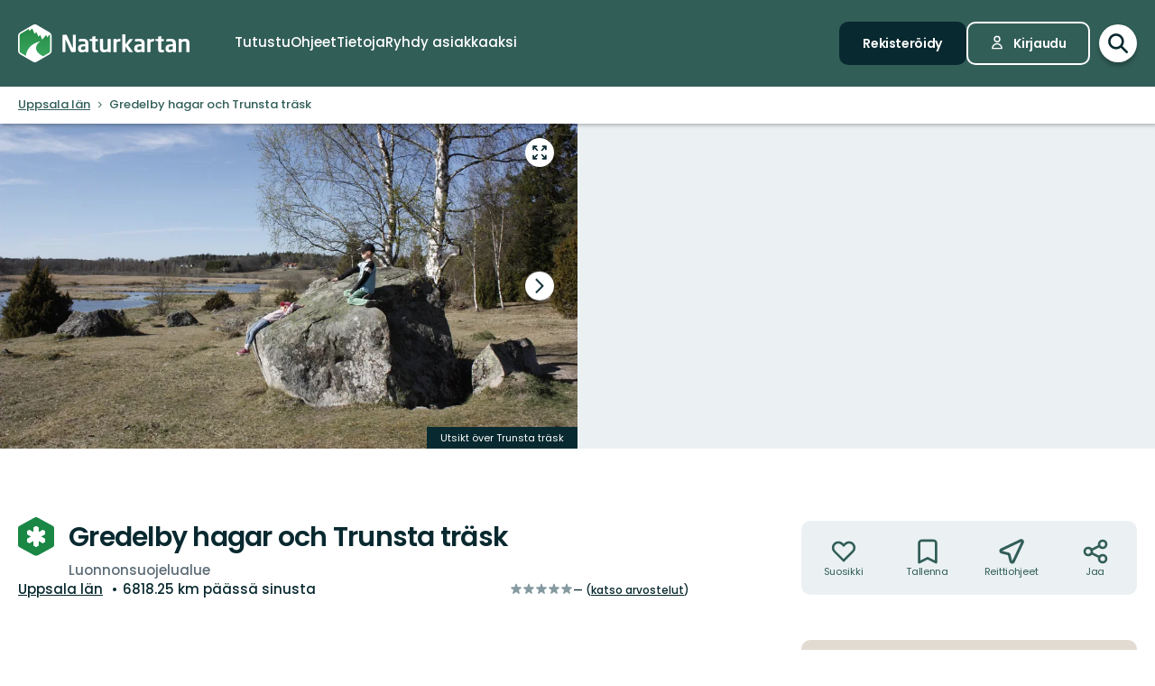

--- FILE ---
content_type: text/html; charset=utf-8
request_url: https://www.naturkartan.se/fi/uppsala-lan/gredelby-hagar
body_size: 261918
content:


<!DOCTYPE html>
<html lang="fi">
  <head>
    <meta charset="utf-8" />
    <meta name="viewport" content="width=device-width, initial-scale=1.0, maximum-scale=1.0" />
    <meta name="session-content" content="" />
    <meta name="B-verify" content="f59f34b238ad3dc4b0c2658ba59205c0f84c5036" />
    <meta name="google-site-verification" content="vy-u-tMwOWaO1z2qXNvBrqz9iqEWMRInFePZ6nw2y5c" />

    <meta name="csrf-param" content="authenticity_token" />
<meta name="csrf-token" content="IE3Jns9qHpQf8ImCPh36OWZL5Vq5ol3yEyRfjYBZ6F2jXa3q8Mg4IPFPhhEzB7uSwCkJ-QSjmuJOg6PXlX9WuA" />

    <link rel="preconnect" href="https://uploads.naturkartan-cdn.se">
      <link rel="preconnect" href="https://ts.naturkartan.se">
    <link rel="preconnect" href="https://api.naturkartan.se">

      <link rel="preconnect" href="https://map.naturkartan.se">
      <link rel="preconnect" href="https://maptiles.naturkartan-cdn.se">
      <link rel="preload" href="https://map.naturkartan.se/embed.js" as="script">

      <script>
    window.APP_HOST = 'www.naturkartan.se';
    window.APP_API_KEY = 'd6682e8c-eacb-4b79-bcb2-b0ea9686f7ae';
    window.APP_API_BASE_URL = 'https://api.naturkartan.se';
    window.APP_USER_LOCATION = [0.0, 0.0];
    window.APP_TYPESENSE_ENV = 'production';
    window.APP_TYPESENSE_HOST = 'https://ts.naturkartan.se';
    window.APP_TYPESENSE_KEY = 'zD4qweZ97XrEwYgV1gXIhDNTlKe1uIuL';
  </script>

  <link rel="preload" as="style" href="/packs/css/new-application-f3912efd.css" />
  <link rel="preload" as="script" href="/packs/js/new-application-b5d4f4fdd0d420786bae.js" />

  <link rel="stylesheet" href="/packs/css/new-application-f3912efd.css" media="all" data-turbo-track="reload" />
  <script src="/packs/js/new-application-b5d4f4fdd0d420786bae.js" defer="defer" data-turbo-track="reload"></script>


    
<title>Gredelby hagar och Trunsta träsk — Naturkartan</title>
<meta name="description" content="Ströva genom naturreservatet Gredelby hagar och Trunsta träsk blomsterrika marker. Här trivs ovanligt många växter som gynnas av betande djur.…" />
<link rel="canonical" href="https://www.naturkartan.se/fi/uppsala-lan/gredelby-hagar" />

<meta itemprop="name" content="Gredelby hagar och Trunsta träsk" />
<meta itemprop="description" content="Ströva genom naturreservatet Gredelby hagar och Trunsta träsk blomsterrika marker. Här trivs ovanligt många växter som gynnas av betande djur.…" />
<meta itemprop="image" content="https://uploads.naturkartan-cdn.se/bda624d3b536fba8015b8e20775f6b3a.jpg" />
<link rel="image_src" href="https://uploads.naturkartan-cdn.se/bda624d3b536fba8015b8e20775f6b3a.jpg" />

<meta property="og:site_name" content="Naturkartan" />
<meta property="og:title" content="Gredelby hagar och Trunsta träsk" />
<meta property="og:url" content="https://www.naturkartan.se/fi/uppsala-lan/gredelby-hagar" />
<meta property="og:description" content="Ströva genom naturreservatet Gredelby hagar och Trunsta träsk blomsterrika marker. Här trivs ovanligt många växter som gynnas av betande djur.…" />
<meta property="og:image" content="https://uploads.naturkartan-cdn.se/bda624d3b536fba8015b8e20775f6b3a.jpg" />
<meta property="og:type" content="website" />
<meta property="og:locale" content="fi" />
<meta property="fb:app_id" content="285820478099339" />

<meta name="twitter:app:name:iphone" content="Naturkartan" />
<meta name="twitter:title" content="Gredelby hagar och Trunsta träsk" />
<meta name="twitter:description" content="Ströva genom naturreservatet Gredelby hagar och Trunsta träsk blomsterrika marker. Här trivs ovanligt många växter som gynnas av betande djur.…" />
<meta name="twitter:image:src" content="https://uploads.naturkartan-cdn.se/bda624d3b536fba8015b8e20775f6b3a.jpg" />
<meta name="twitter:site" content="@naturkartan" />
<meta name="twitter:card" content="summary_large_image" />
<meta name="twitter:app:id:iphone" content="1223011883" />
<meta name="twitter:app:name:googleplay" content="Naturkartan" />
<meta name="twitter:app:id:googleplay" content="se.naturkartan.android" />

<meta name="application-name" content="Naturkartan">
<meta name="mobile-web-app-capable" content="yes">
<meta name="apple-mobile-web-app-title" content="Naturkartan">
<meta name="apple-mobile-web-app-status-bar-style" content="black-translucent">
<link rel="shortcut icon" href="/favicon.ico">
<link rel="icon" href="/favicon-48x48.png" type="image/png" sizes="48x48">
<link rel="icon" href="/favicon.svg" type="image/svg+xml">
<link rel="apple-touch-icon" href="/apple-touch-icon.png">
<link rel="manifest" href="/manifest.webmanifest" crossorigin="use-credentials">

    <link rel="alternate" hreflang="sv" href="https://www.naturkartan.se/sv/uppsala-lan/gredelby-hagar" />
    <link rel="alternate" hreflang="en" href="https://www.naturkartan.se/en/uppsala-lan/gredelby-hagar" />
    <link rel="alternate" hreflang="de" href="https://www.naturkartan.se/de/uppsala-lan/gredelby-hagar" />
    <link rel="alternate" hreflang="pl" href="https://www.naturkartan.se/pl/uppsala-lan/gredelby-hagar" />
    <link rel="alternate" hreflang="nl" href="https://www.naturkartan.se/nl/uppsala-lan/gredelby-hagar" />
    <link rel="alternate" hreflang="fi" href="https://www.naturkartan.se/fi/uppsala-lan/gredelby-hagar" />
    <link rel="alternate" hreflang="nb" href="https://www.naturkartan.se/nb/uppsala-lan/gredelby-hagar" />


  </head>

  
  <body
    data-guide-id=""
    data-guide-slug=""
    data-guide-name=""
    data-county-slug="uppsala-lan"
    data-organization-slug="upplandsstiftelsen"
    data-organization-name="Upplandsstiftelsen"
    data-plausible-domain="naturkartan.se"
    data-matomo-domain="naturkartan.matomo.cloud"
    data-matomo-site-id="1"
  >
    

    <div id="turboflash"></div>

    

    <header
  class="header"
  data-controller="header"
  data-header-search-value="false"
  data-header-user-value="false"
  data-header-mobile-expanded-value="false"
>
  <div class="header__inner">
    <div class="header__inner__inner">
      <div class="header__logo">
        <a title="Naturkartan" href="/fi">
          <img alt="Naturkartan" src="/packs/media/new_images/logo-white-b3641258.svg" />
</a>      </div>

      <div class="header__search">
        <div>
          <div class="search search--in-header" data-controller="search" data-search-active-value="false" data-search-status-value="initial" data-search-searchables-value="[{&quot;name&quot;:&quot;all&quot;,&quot;title&quot;:&quot;Kaikki&quot;,&quot;icon&quot;:&quot;search&quot;,&quot;link&quot;:&quot;/fi/search/?query={{TEXT}}&quot;,&quot;link_result&quot;:null},{&quot;name&quot;:&quot;categories&quot;,&quot;title&quot;:&quot;Kategoriat&quot;,&quot;icon&quot;:null,&quot;link&quot;:&quot;/fi/search/categories?query={{TEXT}}&quot;,&quot;link_result&quot;:&quot;/fi/explore?category={{ID}}&quot;},{&quot;name&quot;:&quot;sites&quot;,&quot;title&quot;:&quot;Polut, alueet ja paikat&quot;,&quot;icon&quot;:null,&quot;link&quot;:&quot;/fi/explore?text={{TEXT}}&quot;},{&quot;name&quot;:&quot;guides&quot;,&quot;title&quot;:&quot;Ohjeet&quot;,&quot;icon&quot;:&quot;book&quot;,&quot;link&quot;:&quot;/fi/search/guides?query={{TEXT}}&quot;,&quot;link_result&quot;:&quot;/fi/{{SLUG}}&quot;},{&quot;name&quot;:&quot;locations&quot;,&quot;title&quot;:&quot;Sijainnit&quot;,&quot;icon&quot;:null,&quot;link&quot;:&quot;/fi/search/locations?query={{TEXT}}&quot;,&quot;searchables&quot;:[{&quot;name&quot;:&quot;counties&quot;,&quot;title&quot;:&quot;Maakunnat&quot;,&quot;icon&quot;:&quot;location&quot;,&quot;link&quot;:&quot;/fi/search/locations?query={{TEXT}}&quot;,&quot;link_result&quot;:&quot;/fi/explore?county={{ID}}&quot;},{&quot;name&quot;:&quot;municipalities&quot;,&quot;title&quot;:&quot;Kunnat&quot;,&quot;icon&quot;:&quot;location&quot;,&quot;link&quot;:&quot;/fi/search/locations?query={{TEXT}}&quot;,&quot;link_result&quot;:&quot;/fi/explore?municipality={{ID}}&quot;}]},{&quot;name&quot;:&quot;contents&quot;,&quot;title&quot;:&quot;Lisää&quot;,&quot;icon&quot;:null,&quot;link&quot;:&quot;/fi/search/contents?query={{TEXT}}&quot;,&quot;searchables&quot;:[{&quot;name&quot;:&quot;miniguides&quot;,&quot;title&quot;:&quot;Minioppaat&quot;,&quot;icon&quot;:&quot;document&quot;,&quot;link&quot;:&quot;/fi/search/miniguides?query={{TEXT}}&quot;},{&quot;name&quot;:&quot;news&quot;,&quot;title&quot;:&quot;Ajankohtaista&quot;,&quot;icon&quot;:&quot;document&quot;,&quot;link&quot;:&quot;/fi/search/news?query={{TEXT}}&quot;},{&quot;name&quot;:&quot;articles&quot;,&quot;title&quot;:&quot;Artikkelit&quot;,&quot;icon&quot;:&quot;document&quot;,&quot;link&quot;:&quot;/fi/search/articles?query={{TEXT}}&quot;},{&quot;name&quot;:&quot;events&quot;,&quot;title&quot;:&quot;Tapahtumat&quot;,&quot;icon&quot;:&quot;document&quot;,&quot;link&quot;:&quot;/fi/search/events?query={{TEXT}}&quot;}]}]" data-header-target="search">
  <form class="search__field" method="get" action="/fi/search">
    <input type="hidden" name="guide_id" id="guide_id" disabled="disabled" autocomplete="off" />

    <div class="search__field__inner">

      <input
        class="search__input"
        type="search"
        name="query"
        value=""
        placeholder="Etsi aktiviteettia, polkua, luonnonsuojelualuetta, kuntaa…"
        data-search-target="input"
          data-action="focus->search#inputFocused search#performSearch"
      />
    </div>

    <button
      type="submit"
      class="search__button"
      title="Hae"
      data-action="header#hideSearch"
    >
      <svg xmlns="http://www.w3.org/2000/svg" width="22" height="22" viewBox="0 0 22 22" role="img" aria-labelledby="ag6lzbk5rbnse114m1kb3cy4uxjhz1li"><title id="ag6lzbk5rbnse114m1kb3cy4uxjhz1li">Hae</title>
<path d="M20 20L14 14M16 9C16 12.866 12.866 16 9 16C5.13401 16 2 12.866 2 9C2 5.13401 5.13401 2 9 2C12.866 2 16 5.13401 16 9Z" fill="none" stroke="currentColor" stroke-width="2.5" stroke-linecap="round" stroke-linejoin="round"></path>
</svg>
    </button>
  </form>

    <button
      type="button"
      class="search__close"
      title="Sulje haku"
      data-action="header#toggleSearch"
    >
      <svg xmlns="http://www.w3.org/2000/svg" viewBox="0 0 14 14" width="14" height="14" role="img" aria-labelledby="a3cvzpoz17hn8fykky5ye5nrw59gd1to"><title id="a3cvzpoz17hn8fykky5ye5nrw59gd1to">Sulje haku</title><path d="M1.613.21l.094.083L7 5.585 12.293.293a1 1 0 0 1 1.497 1.32l-.083.094L8.414 7l5.293 5.293a1 1 0 0 1-1.32 1.497l-.094-.083L7 8.414l-5.293 5.293a1 1 0 0 1-1.497-1.32l.083-.094L5.585 7 .293 1.707A1 1 0 0 1 1.51.14l.102.07z"></path></svg>
    </button>

    <div class="search__suggestions">
      <div class="search__results">
        <section class="tabbed-content tabbed-content--size-small tabbed-content--tabs-align-full tabbed-content--tabs-style-clean" data-controller="tabbed-content" data-tabbed-content-active-index-value="0">
    <header class="tabbed-content__tabs">
      <ul class="tabbed-content__tabs__list" role="tablist">
          <li role="presentation" data-tabbed-content-target="tabContainer" class="tabbed-content__tabs__item --active">
            <button name="button" type="button" role="tab" tabindex="0" aria-controls="tabbed-content-8dd58ba3-626d-4ad6-b1f3-9439f789ebfe-0" aria-selected="true" class="tabbed-content__tabs__button" data-action="tabbed-content#switchTab" data-tabbed-content-target="tabButton">
              <span>
                Kaikki
              </span>
</button></li>          <li role="presentation" data-tabbed-content-target="tabContainer" class="tabbed-content__tabs__item">
            <button name="button" type="button" role="tab" tabindex="-1" aria-controls="tabbed-content-8dd58ba3-626d-4ad6-b1f3-9439f789ebfe-1" aria-selected="false" class="tabbed-content__tabs__button" data-action="tabbed-content#switchTab" data-tabbed-content-target="tabButton">
              <span>
                Kategoriat
              </span>
</button></li>          <li role="presentation" data-tabbed-content-target="tabContainer" class="tabbed-content__tabs__item">
            <button name="button" type="button" role="tab" tabindex="-1" aria-controls="tabbed-content-8dd58ba3-626d-4ad6-b1f3-9439f789ebfe-2" aria-selected="false" class="tabbed-content__tabs__button" data-action="tabbed-content#switchTab" data-tabbed-content-target="tabButton">
              <span>
                Polut, alueet ja paikat
              </span>
</button></li>          <li role="presentation" data-tabbed-content-target="tabContainer" class="tabbed-content__tabs__item">
            <button name="button" type="button" role="tab" tabindex="-1" aria-controls="tabbed-content-8dd58ba3-626d-4ad6-b1f3-9439f789ebfe-3" aria-selected="false" class="tabbed-content__tabs__button" data-action="tabbed-content#switchTab" data-tabbed-content-target="tabButton">
              <span>
                Ohjeet
              </span>
</button></li>          <li role="presentation" data-tabbed-content-target="tabContainer" class="tabbed-content__tabs__item">
            <button name="button" type="button" role="tab" tabindex="-1" aria-controls="tabbed-content-8dd58ba3-626d-4ad6-b1f3-9439f789ebfe-4" aria-selected="false" class="tabbed-content__tabs__button" data-action="tabbed-content#switchTab" data-tabbed-content-target="tabButton">
              <span>
                Sijainnit
              </span>
</button></li>          <li role="presentation" data-tabbed-content-target="tabContainer" class="tabbed-content__tabs__item">
            <button name="button" type="button" role="tab" tabindex="-1" aria-controls="tabbed-content-8dd58ba3-626d-4ad6-b1f3-9439f789ebfe-5" aria-selected="false" class="tabbed-content__tabs__button" data-action="tabbed-content#switchTab" data-tabbed-content-target="tabButton">
              <span>
                Lisää
              </span>
</button></li>      </ul>
</header>
  <div class="tabbed-content__content">
      <div class="tabbed-content__content__item --active" role="tabpanel" aria-labelledby="tabbed-content-8dd58ba3-626d-4ad6-b1f3-9439f789ebfe-0" data-tabbed-content-target="content">
        
              <ul
                class="search__list"
                data-search-target="list"
                data-name="all"
              >
                <li class="search__list__loading">
                  <div></div>
                  <div></div>
                  <div></div>
                  <div></div>
                </li>
              </ul>
            
</div>      <div class="tabbed-content__content__item" role="tabpanel" aria-labelledby="tabbed-content-8dd58ba3-626d-4ad6-b1f3-9439f789ebfe-1" data-tabbed-content-target="content">
        
              <ul
                class="search__list"
                data-search-target="list"
                data-name="categories"
              >
                <li class="search__list__loading">
                  <div></div>
                  <div></div>
                  <div></div>
                  <div></div>
                </li>
              </ul>
            
</div>      <div class="tabbed-content__content__item" role="tabpanel" aria-labelledby="tabbed-content-8dd58ba3-626d-4ad6-b1f3-9439f789ebfe-2" data-tabbed-content-target="content">
        
              <ul
                class="search__list"
                data-search-target="list"
                data-name="sites"
              >
                <li class="search__list__loading">
                  <div></div>
                  <div></div>
                  <div></div>
                  <div></div>
                </li>
              </ul>
            
</div>      <div class="tabbed-content__content__item" role="tabpanel" aria-labelledby="tabbed-content-8dd58ba3-626d-4ad6-b1f3-9439f789ebfe-3" data-tabbed-content-target="content">
        
              <ul
                class="search__list"
                data-search-target="list"
                data-name="guides"
              >
                <li class="search__list__loading">
                  <div></div>
                  <div></div>
                  <div></div>
                  <div></div>
                </li>
              </ul>
            
</div>      <div class="tabbed-content__content__item" role="tabpanel" aria-labelledby="tabbed-content-8dd58ba3-626d-4ad6-b1f3-9439f789ebfe-4" data-tabbed-content-target="content">
        
              <ul
                class="search__list"
                data-search-target="list"
                data-name="locations"
              >
                <li class="search__list__loading">
                  <div></div>
                  <div></div>
                  <div></div>
                  <div></div>
                </li>
              </ul>
            
</div>      <div class="tabbed-content__content__item" role="tabpanel" aria-labelledby="tabbed-content-8dd58ba3-626d-4ad6-b1f3-9439f789ebfe-5" data-tabbed-content-target="content">
        
              <ul
                class="search__list"
                data-search-target="list"
                data-name="contents"
              >
                <li class="search__list__loading">
                  <div></div>
                  <div></div>
                  <div></div>
                  <div></div>
                </li>
              </ul>
            
</div>  </div>
</section>
      </div>

      <div class="search__welcome">
        Aloita kirjoittamalla esim.: vaellus, pyöräily…
      </div>
    </div>

    <script type="text/template" data-search-target="templateEmpty">
      <li class="search__list__empty">
        Ei löytynyt tuloksia haulle &quot;{{TEXT}}&quot;
      </li>
    </script>

      <script type="text/template" data-search-target="templateLink" data-name="all">
        <li class="search__list__link">
            <a data-turbo="false" href="/fi/search/?query={{TEXT}}">Katso kaikki tulokset tuotteelle &quot;{{TEXT}}&quot;</a>
        </li>
      </script>
      <script type="text/template" data-search-target="templateLink" data-name="categories">
        <li class="search__list__link">
            <a href="/fi/search/categories?query={{TEXT}}">Katso kaikki tulokset &quot;{{TEXT}}&quot; in kategoriat</a>
        </li>
      </script>
      <script type="text/template" data-search-target="templateLink" data-name="sites">
        <li class="search__list__link">
            <a href="/fi/explore?text={{TEXT}}">Katso kaikki tulokset &quot;{{TEXT}}&quot; in polut, alueet ja paikat</a>
        </li>
      </script>
      <script type="text/template" data-search-target="templateLink" data-name="guides">
        <li class="search__list__link">
            <a href="/fi/search/guides?query={{TEXT}}">Katso kaikki tulokset &quot;{{TEXT}}&quot; in ohjeet</a>
        </li>
      </script>
      <script type="text/template" data-search-target="templateLink" data-name="locations">
        <li class="search__list__link">
            <a href="/fi/search/locations?query={{TEXT}}">Katso kaikki tulokset &quot;{{TEXT}}&quot; in sijainnit</a>
        </li>
      </script>
      <script type="text/template" data-search-target="templateLink" data-name="contents">
        <li class="search__list__link">
            <a href="/fi/search/contents?query={{TEXT}}">Katso kaikki tulokset &quot;{{TEXT}}&quot; in lisää</a>
        </li>
      </script>

      <script type="text/template" data-search-target="templateLabel" data-name="all">
        <li class="search__list__label">
          <span>
            {{TITLE}}
          </span>

          <a data-turbo="false" href="/fi/search/?query={{TEXT}}">Katso kaikki</a>
        </li>
      </script>

      <script type="text/template" data-search-target="templateSearchable" data-name="all">
        <li class="search__list__item">
          <a data-turbo="false" href="{{URL}}">
            <svg xmlns="http://www.w3.org/2000/svg" width="22" height="22" viewBox="0 0 22 22" aria-hidden="true">
<path d="M20 20L14 14M16 9C16 12.866 12.866 16 9 16C5.13401 16 2 12.866 2 9C2 5.13401 5.13401 2 9 2C12.866 2 16 5.13401 16 9Z" fill="none" stroke="currentColor" stroke-width="2.5" stroke-linecap="round" stroke-linejoin="round"></path>
</svg>



            <span>
              {{TITLE}}
            </span>
</a>        </li>
      </script>
      <script type="text/template" data-search-target="templateLabel" data-name="categories">
        <li class="search__list__label">
          <span>
            {{TITLE}}
          </span>

          <a href="/fi/search/categories?query={{TEXT}}">Katso kaikki</a>
        </li>
      </script>

      <script type="text/template" data-search-target="templateSearchable" data-name="categories">
        <li class="search__list__item">
          <a href="/fi/explore?category={{ID}}">
            


              <img alt="" role="presentation" src="https://www.naturkartan.se/assets/categories/{{ID}}/outline.svg" />

            <span>
              {{TITLE}}
            </span>
</a>        </li>
      </script>
      <script type="text/template" data-search-target="templateLabel" data-name="sites">
        <li class="search__list__label">
          <span>
            {{TITLE}}
          </span>

          <a href="/fi/explore?text={{TEXT}}">Katso kaikki</a>
        </li>
      </script>

      <script type="text/template" data-search-target="templateSearchable" data-name="sites">
        <li class="search__list__item">
          <a data-turbo="false" href="{{URL}}">
            

              <img alt="" role="presentation" src="https://www.naturkartan.se/assets/icons/{{ID}}/main.svg" />


            <span>
              {{TITLE}}
            </span>
</a>        </li>
      </script>
      <script type="text/template" data-search-target="templateLabel" data-name="guides">
        <li class="search__list__label">
          <span>
            {{TITLE}}
          </span>

          <a href="/fi/search/guides?query={{TEXT}}">Katso kaikki</a>
        </li>
      </script>

      <script type="text/template" data-search-target="templateSearchable" data-name="guides">
        <li class="search__list__item">
          <a data-turbo="false" href="/fi/{{SLUG}}">
            <svg xmlns="http://www.w3.org/2000/svg" width="20" height="17" viewBox="0 0 20 17" aria-hidden="true">
<path d="M10 2.25278V15.2528M10 2.25278C8.83211 1.47686 7.24649 1 5.5 1C3.75351 1 2.16789 1.47686 1 2.25278V15.2528C2.16789 14.4769 3.75351 14 5.5 14C7.24649 14 8.83211 14.4769 10 15.2528M10 2.25278C11.1679 1.47686 12.7535 1 14.5 1C16.2465 1 17.8321 1.47686 19 2.25278V15.2528C17.8321 14.4769 16.2465 14 14.5 14C12.7535 14 11.1679 14.4769 10 15.2528" fill="none" stroke="currentColor" stroke-width="2" stroke-linecap="round" stroke-linejoin="round"></path>
</svg>



            <span>
              {{TITLE}}
            </span>
</a>        </li>
      </script>
      <script type="text/template" data-search-target="templateLabel" data-name="counties">
        <li class="search__list__label">
          <span>
            {{TITLE}}
          </span>

          <a href="/fi/search/locations?query={{TEXT}}">Katso kaikki</a>
        </li>
      </script>

      <script type="text/template" data-search-target="templateSearchable" data-name="counties">
        <li class="search__list__item">
          <a href="/fi/explore?county={{ID}}">
            <svg xmlns="http://www.w3.org/2000/svg" height="21" viewBox="0 0 18 21" width="18" aria-hidden="true"><g transform="translate(1 1)"><path d="m1.6360422 1.63604424c-3.51472242 3.5147123-3.51472242 9.21323796.00000091 12.72796246l4.24347744 4.2433974c1.12468328 1.1247553 2.91911609 1.1694035 4.09742256.134558l.24596109-.2369527 4.1410691-4.1409691c3.5146542-3.5147667 3.5146542-9.21327512.0000334-12.72799719-3.5147245-3.51472333-9.21325016-3.51472333-12.7279645.00000113zm11.3137408 1.41420236c2.7335895 2.73366822 2.7335895 7.1658798-.0000011 9.8995579l-4.24308868 4.2429887c-.39068139.3907064-1.0225515.3908299-1.41293381.0004227l-4.24351679-4.2434368c-2.7336604-2.7336613-2.7336604-7.16585564.00001314-9.8995213 2.67153889-2.67154659 6.96527594-2.73226355 9.71055844-.18215175z"></path><path d="m8 4c-2.20913475 0-4 1.79086525-4 4 0 2.2091701 1.79085056 4 4 4 2.2091847 0 4-1.7908153 4-4 0-2.20914944-1.7908299-4-4-4zm0 2c1.1045954 0 2 .8954149 2 2 0 1.10461525-.89538475 2-2 2-1.1045851 0-2-.8954046-2-2 0-1.10456525.89543475-2 2-2z"></path></g></svg>



            <span>
              {{TITLE}}
            </span>
</a>        </li>
      </script>
      <script type="text/template" data-search-target="templateLabel" data-name="municipalities">
        <li class="search__list__label">
          <span>
            {{TITLE}}
          </span>

          <a href="/fi/search/locations?query={{TEXT}}">Katso kaikki</a>
        </li>
      </script>

      <script type="text/template" data-search-target="templateSearchable" data-name="municipalities">
        <li class="search__list__item">
          <a href="/fi/explore?municipality={{ID}}">
            <svg xmlns="http://www.w3.org/2000/svg" height="21" viewBox="0 0 18 21" width="18" aria-hidden="true"><g transform="translate(1 1)"><path d="m1.6360422 1.63604424c-3.51472242 3.5147123-3.51472242 9.21323796.00000091 12.72796246l4.24347744 4.2433974c1.12468328 1.1247553 2.91911609 1.1694035 4.09742256.134558l.24596109-.2369527 4.1410691-4.1409691c3.5146542-3.5147667 3.5146542-9.21327512.0000334-12.72799719-3.5147245-3.51472333-9.21325016-3.51472333-12.7279645.00000113zm11.3137408 1.41420236c2.7335895 2.73366822 2.7335895 7.1658798-.0000011 9.8995579l-4.24308868 4.2429887c-.39068139.3907064-1.0225515.3908299-1.41293381.0004227l-4.24351679-4.2434368c-2.7336604-2.7336613-2.7336604-7.16585564.00001314-9.8995213 2.67153889-2.67154659 6.96527594-2.73226355 9.71055844-.18215175z"></path><path d="m8 4c-2.20913475 0-4 1.79086525-4 4 0 2.2091701 1.79085056 4 4 4 2.2091847 0 4-1.7908153 4-4 0-2.20914944-1.7908299-4-4-4zm0 2c1.1045954 0 2 .8954149 2 2 0 1.10461525-.89538475 2-2 2-1.1045851 0-2-.8954046-2-2 0-1.10456525.89543475-2 2-2z"></path></g></svg>



            <span>
              {{TITLE}}
            </span>
</a>        </li>
      </script>
      <script type="text/template" data-search-target="templateLabel" data-name="miniguides">
        <li class="search__list__label">
          <span>
            {{TITLE}}
          </span>

          <a href="/fi/search/miniguides?query={{TEXT}}">Katso kaikki</a>
        </li>
      </script>

      <script type="text/template" data-search-target="templateSearchable" data-name="miniguides">
        <li class="search__list__item">
          <a data-turbo="false" href="{{URL}}">
            <svg xmlns="http://www.w3.org/2000/svg" width="16" height="20" viewBox="0 0 16 20" aria-hidden="true">
<path d="M5 10H11M5 14H11M13 19H3C1.89543 19 1 18.1046 1 17V3C1 1.89543 1.89543 1 3 1H8.58579C8.851 1 9.10536 1.10536 9.29289 1.29289L14.7071 6.70711C14.8946 6.89464 15 7.149 15 7.41421V17C15 18.1046 14.1046 19 13 19Z" fill="none" stroke="currentColor" stroke-width="2" stroke-linecap="round" stroke-linejoin="round"></path>
</svg>



            <span>
              {{TITLE}}
            </span>
</a>        </li>
      </script>
      <script type="text/template" data-search-target="templateLabel" data-name="news">
        <li class="search__list__label">
          <span>
            {{TITLE}}
          </span>

          <a href="/fi/search/news?query={{TEXT}}">Katso kaikki</a>
        </li>
      </script>

      <script type="text/template" data-search-target="templateSearchable" data-name="news">
        <li class="search__list__item">
          <a data-turbo="false" href="{{URL}}">
            <svg xmlns="http://www.w3.org/2000/svg" width="16" height="20" viewBox="0 0 16 20" aria-hidden="true">
<path d="M5 10H11M5 14H11M13 19H3C1.89543 19 1 18.1046 1 17V3C1 1.89543 1.89543 1 3 1H8.58579C8.851 1 9.10536 1.10536 9.29289 1.29289L14.7071 6.70711C14.8946 6.89464 15 7.149 15 7.41421V17C15 18.1046 14.1046 19 13 19Z" fill="none" stroke="currentColor" stroke-width="2" stroke-linecap="round" stroke-linejoin="round"></path>
</svg>



            <span>
              {{TITLE}}
            </span>
</a>        </li>
      </script>
      <script type="text/template" data-search-target="templateLabel" data-name="articles">
        <li class="search__list__label">
          <span>
            {{TITLE}}
          </span>

          <a href="/fi/search/articles?query={{TEXT}}">Katso kaikki</a>
        </li>
      </script>

      <script type="text/template" data-search-target="templateSearchable" data-name="articles">
        <li class="search__list__item">
          <a data-turbo="false" href="{{URL}}">
            <svg xmlns="http://www.w3.org/2000/svg" width="16" height="20" viewBox="0 0 16 20" aria-hidden="true">
<path d="M5 10H11M5 14H11M13 19H3C1.89543 19 1 18.1046 1 17V3C1 1.89543 1.89543 1 3 1H8.58579C8.851 1 9.10536 1.10536 9.29289 1.29289L14.7071 6.70711C14.8946 6.89464 15 7.149 15 7.41421V17C15 18.1046 14.1046 19 13 19Z" fill="none" stroke="currentColor" stroke-width="2" stroke-linecap="round" stroke-linejoin="round"></path>
</svg>



            <span>
              {{TITLE}}
            </span>
</a>        </li>
      </script>
      <script type="text/template" data-search-target="templateLabel" data-name="events">
        <li class="search__list__label">
          <span>
            {{TITLE}}
          </span>

          <a href="/fi/search/events?query={{TEXT}}">Katso kaikki</a>
        </li>
      </script>

      <script type="text/template" data-search-target="templateSearchable" data-name="events">
        <li class="search__list__item">
          <a data-turbo="false" href="{{URL}}">
            <svg xmlns="http://www.w3.org/2000/svg" width="16" height="20" viewBox="0 0 16 20" aria-hidden="true">
<path d="M5 10H11M5 14H11M13 19H3C1.89543 19 1 18.1046 1 17V3C1 1.89543 1.89543 1 3 1H8.58579C8.851 1 9.10536 1.10536 9.29289 1.29289L14.7071 6.70711C14.8946 6.89464 15 7.149 15 7.41421V17C15 18.1046 14.1046 19 13 19Z" fill="none" stroke="currentColor" stroke-width="2" stroke-linecap="round" stroke-linejoin="round"></path>
</svg>



            <span>
              {{TITLE}}
            </span>
</a>        </li>
      </script>
</div>
        </div>
      </div>

      <div class="header__main">
          <nav class="header__nav" aria-label="Pääsivu">
              <a target="false" href="/fi/explore">
                <span>
                  Tutustu
                </span>
</a>              <a target="false" href="/fi/guides">
                <span>
                  Ohjeet
                </span>
</a>              <a target="false" href="/fi/about">
                <span>
                  Tietoja
                </span>
</a>              <a target="_blank" data-turbo="false" href="https://outdoormap.com/">
                <span>
                  Ryhdy asiakkaaksi
                </span>
</a>          </nav>

          <nav class="header__guest" aria-label="Vieras">
            <a class="button button--size-small" style="--fill-color: var(--color-gunmetal)" data-controller="button" data-button-form-value="false" data-turbo="false" href="/fi/users/sign_up">
      
      <span class="button__text" data-button-target="text">Rekisteröidy</span>
      
    </a>

            <a class="button button--size-small button--icon-position-left" style="--outline-color: var(--color-white)" data-controller="button" data-button-form-value="false" data-turbo="false" href="/fi/users/sign_in">
      <svg xmlns="http://www.w3.org/2000/svg" width="15" height="19" viewBox="0 0 15 19" aria-hidden="true" class="button__icon">
<path d="M11 5.125C11 7.058 9.433 8.625 7.5 8.625C5.567 8.625 4 7.058 4 5.125C4 3.192 5.567 1.625 7.5 1.625C9.433 1.625 11 3.192 11 5.125Z" fill="none" stroke="currentColor" stroke-width="1.75" stroke-linecap="round" stroke-linejoin="round"></path>
<path d="M7.5 11.25C4.11726 11.25 1.375 13.9923 1.375 17.375H13.625C13.625 13.9923 10.8827 11.25 7.5 11.25Z" fill="none" stroke="currentColor" stroke-width="1.75" stroke-linecap="round" stroke-linejoin="round"></path>
</svg>
      <span class="button__text" data-button-target="text">Kirjaudu</span>
      
    </a>
          </nav>
      </div>

      <div class="header__search-toggle">
        <a title="Avaa/sulje haku" data-action="header#toggleSearch" href="/fi">
          <svg xmlns="http://www.w3.org/2000/svg" width="22" height="22" viewBox="0 0 22 22" role="img" aria-labelledby="ap7d3miareezfxr2epm9k7gk4w8zp96h"><title id="ap7d3miareezfxr2epm9k7gk4w8zp96h">Näytä haku</title>
<path d="M20 20L14 14M16 9C16 12.866 12.866 16 9 16C5.13401 16 2 12.866 2 9C2 5.13401 5.13401 2 9 2C12.866 2 16 5.13401 16 9Z" fill="none" stroke="currentColor" stroke-width="2.5" stroke-linecap="round" stroke-linejoin="round"></path>
</svg>

          <svg xmlns="http://www.w3.org/2000/svg" viewBox="0 0 14 14" width="14" height="14" role="img" aria-labelledby="ahgvj9a6cvobvv7jswdkwt19l7ep3p75"><title id="ahgvj9a6cvobvv7jswdkwt19l7ep3p75">Piilota haku</title><path d="M1.613.21l.094.083L7 5.585 12.293.293a1 1 0 0 1 1.497 1.32l-.083.094L8.414 7l5.293 5.293a1 1 0 0 1-1.32 1.497l-.094-.083L7 8.414l-5.293 5.293a1 1 0 0 1-1.497-1.32l.083-.094L5.585 7 .293 1.707A1 1 0 0 1 1.51.14l.102.07z"></path></svg>
</a>      </div>

      <div class="header__mobile-toggle">
        <button type="button" data-action="header#toggleMobileExpanded" title="Vaihda navigoinnin tilaa">
          <svg xmlns="http://www.w3.org/2000/svg" width="34" height="34" viewBox="0 0 34 34" role="img" aria-labelledby="ajr43z840ct2xsvge0hj7xd23spzr5ua"><title id="ajr43z840ct2xsvge0hj7xd23spzr5ua">Näytä navigointi</title>
<path d="M5.66797 8.50006H28.3346M5.66797 17.0001H28.3346M5.66797 25.5001H28.3346" fill="none" stroke="currentColor" stroke-width="2.33333" stroke-linecap="round" stroke-linejoin="round"></path>
</svg>

          <svg xmlns="http://www.w3.org/2000/svg" viewBox="0 0 14 14" width="14" height="14" role="img" aria-labelledby="ahg9avvhvqkmhpfq7qo7r1hsc695m6r8"><title id="ahg9avvhvqkmhpfq7qo7r1hsc695m6r8">Piilota navigointi</title><path d="M1.613.21l.094.083L7 5.585 12.293.293a1 1 0 0 1 1.497 1.32l-.083.094L8.414 7l5.293 5.293a1 1 0 0 1-1.32 1.497l-.094-.083L7 8.414l-5.293 5.293a1 1 0 0 1-1.497-1.32l.083-.094L5.585 7 .293 1.707A1 1 0 0 1 1.51.14l.102.07z"></path></svg>
        </button>
      </div>
    </div>
  </div>
</header>


      <main>
        
<div
  itemscope
  itemtype="https://schema.org/LocalBusiness"
  data-controller="site-page"
  data-site-page-mobile-map-active-value="false"
>
  <meta itemprop="url" content="https://www.naturkartan.se/fi/uppsala-lan/gredelby-hagar">
  <meta itemprop="hasMap" content="https://www.naturkartan.se/fi/uppsala-lan/gredelby-hagar#map">

  <nav
  class="navbar"
  data-controller="navbar"
  data-navbar-sticky-value="false"
  data-navbar-stuck-value="false"
>
  <div class="navbar__inner">
      <ul
        class="navbar__breadcrumb"
        data-controller="overflow-mask"
        itemtype="http://schema.org/BreadcrumbList"
        itemscope
      >
          <li
            itemprop="itemListElement"
            itemtype="http://schema.org/ListItem"
            itemscope
          >
            <a itemprop="item" href="/fi/counties/uppsala-lan">
              <span itemprop="name">
                Uppsala län
              </span>
</a>
            <meta itemprop="position" content="1" />
          </li>
          <li
            itemprop="itemListElement"
            itemtype="http://schema.org/ListItem"
            itemscope
          >
            <a itemprop="item" href="/fi/uppsala-lan/gredelby-hagar">
              <span itemprop="name">
                Gredelby hagar och Trunsta träsk
              </span>
</a>
            <meta itemprop="position" content="2" />
          </li>
      </ul>


  </div>
</nav>


  


  
<div class="site-page-media">
  <div class="site-page-media__gallery">
    <div
  class="slideshow"
  data-controller="slideshow"
    data-slideshow-slideshow-outlet="#aa1ae8f0f-1d0c-41bf-b47a-4413eefffa01"
>
  <div class="slideshow__fullscreen">
      <button class="button button--size-xsmall button--icon-only button--shadow" style="--fill-color: var(--color-white);--text-color: var(--color-gunmetal)" data-modal-show="aa1ae8f0f-1d0c-41bf-b47a-4413eefffa01-modal" data-controller="button" data-button-form-value="false" title="Näytä koko näytön kokoisena" type="button">
      <svg xmlns="http://www.w3.org/2000/svg" width="20" height="20" viewBox="0 0 20 20" aria-hidden="true" class="button__icon">
<path fill="none" d="M1.33301 5.66667V1.33334M1.33301 1.33334H5.66634M1.33301 1.33334L6.74967 6.75M18.6663 5.66667V1.33334M18.6663 1.33334H14.333M18.6663 1.33334L13.2497 6.75M1.33301 14.3333V18.6667M1.33301 18.6667H5.66634M1.33301 18.6667L6.74967 13.25M18.6663 18.6667L13.2497 13.25M18.6663 18.6667V14.3333M18.6663 18.6667H14.333" stroke="currentColor" stroke-width="2.16667" stroke-linecap="round" stroke-linejoin="round"></path>
</svg>
      <span class="button__text" data-button-target="text">Näytä koko näytön kokoisena</span>
      
    </button>
  </div>

    <div class="slideshow__nav slideshow__nav--prev">
      <button class="button button--size-xsmall button--icon-only button--shadow" style="--fill-color: var(--color-white);--text-color: var(--color-gunmetal)" data-action="slideshow#prev" data-slideshow-target="navPrev" data-controller="button" data-button-form-value="false" title="Edellinen dia" type="button">
      <svg xmlns="http://www.w3.org/2000/svg" width="9" height="16" viewBox="0 0 9 16" aria-hidden="true" class="button__icon">
  <path d="M8 15L1 8L8 1" fill="none" stroke="currentColor" stroke-width="2" stroke-linecap="round" stroke-linejoin="round"></path>
</svg>
      <span class="button__text" data-button-target="text">Edellinen dia</span>
      
    </button>
    </div>

    <div class="slideshow__nav slideshow__nav--next">
      <button class="button button--size-xsmall button--icon-only button--shadow" style="--fill-color: var(--color-white);--text-color: var(--color-gunmetal)" data-action="slideshow#next" data-slideshow-target="navNext" data-controller="button" data-button-form-value="false" title="Seuraava dia" type="button">
      <svg xmlns="http://www.w3.org/2000/svg" width="9" height="16" viewBox="0 0 9 16" aria-hidden="true" class="button__icon">
<path d="M1 1L8 8L1 15" fill="none" stroke="currentColor" stroke-width="2" stroke-linecap="round" stroke-linejoin="round"></path>
</svg>
      <span class="button__text" data-button-target="text">Seuraava dia</span>
      
    </button>
    </div>

  <ul
    class="slideshow__slides"
    data-action="scroll->slideshow#onScroll:passive"
    data-slideshow-target="slides"
  >
      <li data-slideshow-target="item">
        <figure>
          <img alt="Två barn sitter på ett klippblock. Hagmark leder ned till en våtmark." loading="lazy" itemprop="image" srcset="https://uploads.naturkartan-cdn.se/bda624d3b536fba8015b8e20775f6b3a.jpg?width=100&height=640 100w,
https://uploads.naturkartan-cdn.se/bda624d3b536fba8015b8e20775f6b3a.jpg?width=116&height=640 116w,
https://uploads.naturkartan-cdn.se/bda624d3b536fba8015b8e20775f6b3a.jpg?width=135&height=640 135w,
https://uploads.naturkartan-cdn.se/bda624d3b536fba8015b8e20775f6b3a.jpg?width=156&height=640 156w,
https://uploads.naturkartan-cdn.se/bda624d3b536fba8015b8e20775f6b3a.jpg?width=181&height=640 181w,
https://uploads.naturkartan-cdn.se/bda624d3b536fba8015b8e20775f6b3a.jpg?width=210&height=640 210w,
https://uploads.naturkartan-cdn.se/bda624d3b536fba8015b8e20775f6b3a.jpg?width=244&height=640 244w,
https://uploads.naturkartan-cdn.se/bda624d3b536fba8015b8e20775f6b3a.jpg?width=283&height=640 283w,
https://uploads.naturkartan-cdn.se/bda624d3b536fba8015b8e20775f6b3a.jpg?width=328&height=640 328w,
https://uploads.naturkartan-cdn.se/bda624d3b536fba8015b8e20775f6b3a.jpg?width=380&height=640 380w,
https://uploads.naturkartan-cdn.se/bda624d3b536fba8015b8e20775f6b3a.jpg?width=441&height=640 441w,
https://uploads.naturkartan-cdn.se/bda624d3b536fba8015b8e20775f6b3a.jpg?width=512&height=640 512w,
https://uploads.naturkartan-cdn.se/bda624d3b536fba8015b8e20775f6b3a.jpg?width=594&height=640 594w,
https://uploads.naturkartan-cdn.se/bda624d3b536fba8015b8e20775f6b3a.jpg?width=689&height=640 689w,
https://uploads.naturkartan-cdn.se/bda624d3b536fba8015b8e20775f6b3a.jpg?width=799&height=640 799w,
https://uploads.naturkartan-cdn.se/bda624d3b536fba8015b8e20775f6b3a.jpg?width=927&height=640 927w,
https://uploads.naturkartan-cdn.se/bda624d3b536fba8015b8e20775f6b3a.jpg?width=1075&height=640 1075w,
https://uploads.naturkartan-cdn.se/bda624d3b536fba8015b8e20775f6b3a.jpg?width=1247&height=640 1247w,
https://uploads.naturkartan-cdn.se/bda624d3b536fba8015b8e20775f6b3a.jpg?width=1446&height=640 1446w,
https://uploads.naturkartan-cdn.se/bda624d3b536fba8015b8e20775f6b3a.jpg?width=1678&height=640 1678w,
https://uploads.naturkartan-cdn.se/bda624d3b536fba8015b8e20775f6b3a.jpg?width=1946&height=640 1946w,
https://uploads.naturkartan-cdn.se/bda624d3b536fba8015b8e20775f6b3a.jpg?width=2257&height=640 2257w,
https://uploads.naturkartan-cdn.se/bda624d3b536fba8015b8e20775f6b3a.jpg?width=2619&height=640 2619w,
https://uploads.naturkartan-cdn.se/bda624d3b536fba8015b8e20775f6b3a.jpg?width=3038&height=640 3038w,
https://uploads.naturkartan-cdn.se/bda624d3b536fba8015b8e20775f6b3a.jpg?width=3524&height=640 3524w,
https://uploads.naturkartan-cdn.se/bda624d3b536fba8015b8e20775f6b3a.jpg?width=4087&height=640 4087w,
https://uploads.naturkartan-cdn.se/bda624d3b536fba8015b8e20775f6b3a.jpg?width=4741&height=640 4741w,
https://uploads.naturkartan-cdn.se/bda624d3b536fba8015b8e20775f6b3a.jpg?width=5500&height=640 5500w,
https://uploads.naturkartan-cdn.se/bda624d3b536fba8015b8e20775f6b3a.jpg?width=6380&height=640 6380w,
https://uploads.naturkartan-cdn.se/bda624d3b536fba8015b8e20775f6b3a.jpg?width=7401&height=640 7401w,
https://uploads.naturkartan-cdn.se/bda624d3b536fba8015b8e20775f6b3a.jpg?width=8192&height=640 8192w" sizes="100vw" src="https://uploads.naturkartan-cdn.se/bda624d3b536fba8015b8e20775f6b3a.jpg?width=960&height=640" />

            <figcaption>
              Utsikt över Trunsta träsk
            </figcaption>
        </figure>

        <svg width="40" height="40" viewBox="0 0 40 40" xmlns="http://www.w3.org/2000/svg">
          <g fill="none" fill-rule="evenodd">
            <path d="M20,40A20,20,0,1,1,40,20">
              <animateTransform
                attributeName="transform"
                type="rotate"
                from="0 20 20"
                to="360 20 20"
                dur="1s"
                repeatCount="indefinite"
              />
            </path>
          </g>
        </svg>
      </li>
      <li data-slideshow-target="item">
        <figure>
          <img alt="En träspång leder fram till ett torn, byggt i trä och format som ett lusthus i två våningar" loading="lazy" itemprop="image" srcset="https://uploads.naturkartan-cdn.se/10b3843a77595fb9b42ab77b381a5634.jpg?width=100&height=640 100w,
https://uploads.naturkartan-cdn.se/10b3843a77595fb9b42ab77b381a5634.jpg?width=116&height=640 116w,
https://uploads.naturkartan-cdn.se/10b3843a77595fb9b42ab77b381a5634.jpg?width=135&height=640 135w,
https://uploads.naturkartan-cdn.se/10b3843a77595fb9b42ab77b381a5634.jpg?width=156&height=640 156w,
https://uploads.naturkartan-cdn.se/10b3843a77595fb9b42ab77b381a5634.jpg?width=181&height=640 181w,
https://uploads.naturkartan-cdn.se/10b3843a77595fb9b42ab77b381a5634.jpg?width=210&height=640 210w,
https://uploads.naturkartan-cdn.se/10b3843a77595fb9b42ab77b381a5634.jpg?width=244&height=640 244w,
https://uploads.naturkartan-cdn.se/10b3843a77595fb9b42ab77b381a5634.jpg?width=283&height=640 283w,
https://uploads.naturkartan-cdn.se/10b3843a77595fb9b42ab77b381a5634.jpg?width=328&height=640 328w,
https://uploads.naturkartan-cdn.se/10b3843a77595fb9b42ab77b381a5634.jpg?width=380&height=640 380w,
https://uploads.naturkartan-cdn.se/10b3843a77595fb9b42ab77b381a5634.jpg?width=441&height=640 441w,
https://uploads.naturkartan-cdn.se/10b3843a77595fb9b42ab77b381a5634.jpg?width=512&height=640 512w,
https://uploads.naturkartan-cdn.se/10b3843a77595fb9b42ab77b381a5634.jpg?width=594&height=640 594w,
https://uploads.naturkartan-cdn.se/10b3843a77595fb9b42ab77b381a5634.jpg?width=689&height=640 689w,
https://uploads.naturkartan-cdn.se/10b3843a77595fb9b42ab77b381a5634.jpg?width=799&height=640 799w,
https://uploads.naturkartan-cdn.se/10b3843a77595fb9b42ab77b381a5634.jpg?width=927&height=640 927w,
https://uploads.naturkartan-cdn.se/10b3843a77595fb9b42ab77b381a5634.jpg?width=1075&height=640 1075w,
https://uploads.naturkartan-cdn.se/10b3843a77595fb9b42ab77b381a5634.jpg?width=1247&height=640 1247w,
https://uploads.naturkartan-cdn.se/10b3843a77595fb9b42ab77b381a5634.jpg?width=1446&height=640 1446w,
https://uploads.naturkartan-cdn.se/10b3843a77595fb9b42ab77b381a5634.jpg?width=1678&height=640 1678w,
https://uploads.naturkartan-cdn.se/10b3843a77595fb9b42ab77b381a5634.jpg?width=1946&height=640 1946w,
https://uploads.naturkartan-cdn.se/10b3843a77595fb9b42ab77b381a5634.jpg?width=2257&height=640 2257w,
https://uploads.naturkartan-cdn.se/10b3843a77595fb9b42ab77b381a5634.jpg?width=2619&height=640 2619w,
https://uploads.naturkartan-cdn.se/10b3843a77595fb9b42ab77b381a5634.jpg?width=3038&height=640 3038w,
https://uploads.naturkartan-cdn.se/10b3843a77595fb9b42ab77b381a5634.jpg?width=3524&height=640 3524w,
https://uploads.naturkartan-cdn.se/10b3843a77595fb9b42ab77b381a5634.jpg?width=4087&height=640 4087w,
https://uploads.naturkartan-cdn.se/10b3843a77595fb9b42ab77b381a5634.jpg?width=4741&height=640 4741w,
https://uploads.naturkartan-cdn.se/10b3843a77595fb9b42ab77b381a5634.jpg?width=5500&height=640 5500w,
https://uploads.naturkartan-cdn.se/10b3843a77595fb9b42ab77b381a5634.jpg?width=6380&height=640 6380w,
https://uploads.naturkartan-cdn.se/10b3843a77595fb9b42ab77b381a5634.jpg?width=7401&height=640 7401w,
https://uploads.naturkartan-cdn.se/10b3843a77595fb9b42ab77b381a5634.jpg?width=8192&height=640 8192w" sizes="100vw" src="https://uploads.naturkartan-cdn.se/10b3843a77595fb9b42ab77b381a5634.jpg?width=960&height=640" />

            <figcaption>
              Fågeltornet i Gredelby hagar
            </figcaption>
        </figure>

        <svg width="40" height="40" viewBox="0 0 40 40" xmlns="http://www.w3.org/2000/svg">
          <g fill="none" fill-rule="evenodd">
            <path d="M20,40A20,20,0,1,1,40,20">
              <animateTransform
                attributeName="transform"
                type="rotate"
                from="0 20 20"
                to="360 20 20"
                dur="1s"
                repeatCount="indefinite"
              />
            </path>
          </g>
        </svg>
      </li>
      <li data-slideshow-target="item">
        <figure>
          <img alt="En person i röd jacka står i ett torn och tittar med kikare ut över en våtmark" loading="lazy" itemprop="image" srcset="https://uploads.naturkartan-cdn.se/b9532b9a4b91e57677b2983e4d679c87.jpg?width=100&height=640 100w,
https://uploads.naturkartan-cdn.se/b9532b9a4b91e57677b2983e4d679c87.jpg?width=116&height=640 116w,
https://uploads.naturkartan-cdn.se/b9532b9a4b91e57677b2983e4d679c87.jpg?width=135&height=640 135w,
https://uploads.naturkartan-cdn.se/b9532b9a4b91e57677b2983e4d679c87.jpg?width=156&height=640 156w,
https://uploads.naturkartan-cdn.se/b9532b9a4b91e57677b2983e4d679c87.jpg?width=181&height=640 181w,
https://uploads.naturkartan-cdn.se/b9532b9a4b91e57677b2983e4d679c87.jpg?width=210&height=640 210w,
https://uploads.naturkartan-cdn.se/b9532b9a4b91e57677b2983e4d679c87.jpg?width=244&height=640 244w,
https://uploads.naturkartan-cdn.se/b9532b9a4b91e57677b2983e4d679c87.jpg?width=283&height=640 283w,
https://uploads.naturkartan-cdn.se/b9532b9a4b91e57677b2983e4d679c87.jpg?width=328&height=640 328w,
https://uploads.naturkartan-cdn.se/b9532b9a4b91e57677b2983e4d679c87.jpg?width=380&height=640 380w,
https://uploads.naturkartan-cdn.se/b9532b9a4b91e57677b2983e4d679c87.jpg?width=441&height=640 441w,
https://uploads.naturkartan-cdn.se/b9532b9a4b91e57677b2983e4d679c87.jpg?width=512&height=640 512w,
https://uploads.naturkartan-cdn.se/b9532b9a4b91e57677b2983e4d679c87.jpg?width=594&height=640 594w,
https://uploads.naturkartan-cdn.se/b9532b9a4b91e57677b2983e4d679c87.jpg?width=689&height=640 689w,
https://uploads.naturkartan-cdn.se/b9532b9a4b91e57677b2983e4d679c87.jpg?width=799&height=640 799w,
https://uploads.naturkartan-cdn.se/b9532b9a4b91e57677b2983e4d679c87.jpg?width=927&height=640 927w,
https://uploads.naturkartan-cdn.se/b9532b9a4b91e57677b2983e4d679c87.jpg?width=1075&height=640 1075w,
https://uploads.naturkartan-cdn.se/b9532b9a4b91e57677b2983e4d679c87.jpg?width=1247&height=640 1247w,
https://uploads.naturkartan-cdn.se/b9532b9a4b91e57677b2983e4d679c87.jpg?width=1446&height=640 1446w,
https://uploads.naturkartan-cdn.se/b9532b9a4b91e57677b2983e4d679c87.jpg?width=1678&height=640 1678w,
https://uploads.naturkartan-cdn.se/b9532b9a4b91e57677b2983e4d679c87.jpg?width=1946&height=640 1946w,
https://uploads.naturkartan-cdn.se/b9532b9a4b91e57677b2983e4d679c87.jpg?width=2257&height=640 2257w,
https://uploads.naturkartan-cdn.se/b9532b9a4b91e57677b2983e4d679c87.jpg?width=2619&height=640 2619w,
https://uploads.naturkartan-cdn.se/b9532b9a4b91e57677b2983e4d679c87.jpg?width=3038&height=640 3038w,
https://uploads.naturkartan-cdn.se/b9532b9a4b91e57677b2983e4d679c87.jpg?width=3524&height=640 3524w,
https://uploads.naturkartan-cdn.se/b9532b9a4b91e57677b2983e4d679c87.jpg?width=4087&height=640 4087w,
https://uploads.naturkartan-cdn.se/b9532b9a4b91e57677b2983e4d679c87.jpg?width=4741&height=640 4741w,
https://uploads.naturkartan-cdn.se/b9532b9a4b91e57677b2983e4d679c87.jpg?width=5500&height=640 5500w,
https://uploads.naturkartan-cdn.se/b9532b9a4b91e57677b2983e4d679c87.jpg?width=6380&height=640 6380w,
https://uploads.naturkartan-cdn.se/b9532b9a4b91e57677b2983e4d679c87.jpg?width=7401&height=640 7401w,
https://uploads.naturkartan-cdn.se/b9532b9a4b91e57677b2983e4d679c87.jpg?width=8192&height=640 8192w" sizes="100vw" src="https://uploads.naturkartan-cdn.se/b9532b9a4b91e57677b2983e4d679c87.jpg?width=960&height=640" />

            <figcaption>
              Utsikt från fågeltornet
            </figcaption>
        </figure>

        <svg width="40" height="40" viewBox="0 0 40 40" xmlns="http://www.w3.org/2000/svg">
          <g fill="none" fill-rule="evenodd">
            <path d="M20,40A20,20,0,1,1,40,20">
              <animateTransform
                attributeName="transform"
                type="rotate"
                from="0 20 20"
                to="360 20 20"
                dur="1s"
                repeatCount="indefinite"
              />
            </path>
          </g>
        </svg>
      </li>
      <li data-slideshow-target="item">
        <figure>
          <img alt="Närbild på gullvivor med många gula blommor och gröna blad" loading="lazy" itemprop="image" srcset="https://uploads.naturkartan-cdn.se/52f3aef295385645a0a339e90fe5a439.jpg?width=100&height=640 100w,
https://uploads.naturkartan-cdn.se/52f3aef295385645a0a339e90fe5a439.jpg?width=116&height=640 116w,
https://uploads.naturkartan-cdn.se/52f3aef295385645a0a339e90fe5a439.jpg?width=135&height=640 135w,
https://uploads.naturkartan-cdn.se/52f3aef295385645a0a339e90fe5a439.jpg?width=156&height=640 156w,
https://uploads.naturkartan-cdn.se/52f3aef295385645a0a339e90fe5a439.jpg?width=181&height=640 181w,
https://uploads.naturkartan-cdn.se/52f3aef295385645a0a339e90fe5a439.jpg?width=210&height=640 210w,
https://uploads.naturkartan-cdn.se/52f3aef295385645a0a339e90fe5a439.jpg?width=244&height=640 244w,
https://uploads.naturkartan-cdn.se/52f3aef295385645a0a339e90fe5a439.jpg?width=283&height=640 283w,
https://uploads.naturkartan-cdn.se/52f3aef295385645a0a339e90fe5a439.jpg?width=328&height=640 328w,
https://uploads.naturkartan-cdn.se/52f3aef295385645a0a339e90fe5a439.jpg?width=380&height=640 380w,
https://uploads.naturkartan-cdn.se/52f3aef295385645a0a339e90fe5a439.jpg?width=441&height=640 441w,
https://uploads.naturkartan-cdn.se/52f3aef295385645a0a339e90fe5a439.jpg?width=512&height=640 512w,
https://uploads.naturkartan-cdn.se/52f3aef295385645a0a339e90fe5a439.jpg?width=594&height=640 594w,
https://uploads.naturkartan-cdn.se/52f3aef295385645a0a339e90fe5a439.jpg?width=689&height=640 689w,
https://uploads.naturkartan-cdn.se/52f3aef295385645a0a339e90fe5a439.jpg?width=799&height=640 799w,
https://uploads.naturkartan-cdn.se/52f3aef295385645a0a339e90fe5a439.jpg?width=927&height=640 927w,
https://uploads.naturkartan-cdn.se/52f3aef295385645a0a339e90fe5a439.jpg?width=1075&height=640 1075w,
https://uploads.naturkartan-cdn.se/52f3aef295385645a0a339e90fe5a439.jpg?width=1247&height=640 1247w,
https://uploads.naturkartan-cdn.se/52f3aef295385645a0a339e90fe5a439.jpg?width=1446&height=640 1446w,
https://uploads.naturkartan-cdn.se/52f3aef295385645a0a339e90fe5a439.jpg?width=1678&height=640 1678w,
https://uploads.naturkartan-cdn.se/52f3aef295385645a0a339e90fe5a439.jpg?width=1946&height=640 1946w,
https://uploads.naturkartan-cdn.se/52f3aef295385645a0a339e90fe5a439.jpg?width=2257&height=640 2257w,
https://uploads.naturkartan-cdn.se/52f3aef295385645a0a339e90fe5a439.jpg?width=2619&height=640 2619w,
https://uploads.naturkartan-cdn.se/52f3aef295385645a0a339e90fe5a439.jpg?width=3038&height=640 3038w,
https://uploads.naturkartan-cdn.se/52f3aef295385645a0a339e90fe5a439.jpg?width=3524&height=640 3524w,
https://uploads.naturkartan-cdn.se/52f3aef295385645a0a339e90fe5a439.jpg?width=4087&height=640 4087w,
https://uploads.naturkartan-cdn.se/52f3aef295385645a0a339e90fe5a439.jpg?width=4741&height=640 4741w,
https://uploads.naturkartan-cdn.se/52f3aef295385645a0a339e90fe5a439.jpg?width=5500&height=640 5500w,
https://uploads.naturkartan-cdn.se/52f3aef295385645a0a339e90fe5a439.jpg?width=6380&height=640 6380w,
https://uploads.naturkartan-cdn.se/52f3aef295385645a0a339e90fe5a439.jpg?width=7401&height=640 7401w,
https://uploads.naturkartan-cdn.se/52f3aef295385645a0a339e90fe5a439.jpg?width=8192&height=640 8192w" sizes="100vw" src="https://uploads.naturkartan-cdn.se/52f3aef295385645a0a339e90fe5a439.jpg?width=960&height=640" />

            <figcaption>
              Gullvivor
            </figcaption>
        </figure>

        <svg width="40" height="40" viewBox="0 0 40 40" xmlns="http://www.w3.org/2000/svg">
          <g fill="none" fill-rule="evenodd">
            <path d="M20,40A20,20,0,1,1,40,20">
              <animateTransform
                attributeName="transform"
                type="rotate"
                from="0 20 20"
                to="360 20 20"
                dur="1s"
                repeatCount="indefinite"
              />
            </path>
          </g>
        </svg>
      </li>
      <li data-slideshow-target="item">
        <figure>
          <img alt="Vy med träd med röda rönnbär och gröna buskar i förgrunden. I bakgrundens syns en blå vattenspegel." loading="lazy" itemprop="image" srcset="https://uploads.naturkartan-cdn.se/554df4f91a9d7e647ebd019f41120e50.jpg?width=100&height=640 100w,
https://uploads.naturkartan-cdn.se/554df4f91a9d7e647ebd019f41120e50.jpg?width=116&height=640 116w,
https://uploads.naturkartan-cdn.se/554df4f91a9d7e647ebd019f41120e50.jpg?width=135&height=640 135w,
https://uploads.naturkartan-cdn.se/554df4f91a9d7e647ebd019f41120e50.jpg?width=156&height=640 156w,
https://uploads.naturkartan-cdn.se/554df4f91a9d7e647ebd019f41120e50.jpg?width=181&height=640 181w,
https://uploads.naturkartan-cdn.se/554df4f91a9d7e647ebd019f41120e50.jpg?width=210&height=640 210w,
https://uploads.naturkartan-cdn.se/554df4f91a9d7e647ebd019f41120e50.jpg?width=244&height=640 244w,
https://uploads.naturkartan-cdn.se/554df4f91a9d7e647ebd019f41120e50.jpg?width=283&height=640 283w,
https://uploads.naturkartan-cdn.se/554df4f91a9d7e647ebd019f41120e50.jpg?width=328&height=640 328w,
https://uploads.naturkartan-cdn.se/554df4f91a9d7e647ebd019f41120e50.jpg?width=380&height=640 380w,
https://uploads.naturkartan-cdn.se/554df4f91a9d7e647ebd019f41120e50.jpg?width=441&height=640 441w,
https://uploads.naturkartan-cdn.se/554df4f91a9d7e647ebd019f41120e50.jpg?width=512&height=640 512w,
https://uploads.naturkartan-cdn.se/554df4f91a9d7e647ebd019f41120e50.jpg?width=594&height=640 594w,
https://uploads.naturkartan-cdn.se/554df4f91a9d7e647ebd019f41120e50.jpg?width=689&height=640 689w,
https://uploads.naturkartan-cdn.se/554df4f91a9d7e647ebd019f41120e50.jpg?width=799&height=640 799w,
https://uploads.naturkartan-cdn.se/554df4f91a9d7e647ebd019f41120e50.jpg?width=927&height=640 927w,
https://uploads.naturkartan-cdn.se/554df4f91a9d7e647ebd019f41120e50.jpg?width=1075&height=640 1075w,
https://uploads.naturkartan-cdn.se/554df4f91a9d7e647ebd019f41120e50.jpg?width=1247&height=640 1247w,
https://uploads.naturkartan-cdn.se/554df4f91a9d7e647ebd019f41120e50.jpg?width=1446&height=640 1446w,
https://uploads.naturkartan-cdn.se/554df4f91a9d7e647ebd019f41120e50.jpg?width=1678&height=640 1678w,
https://uploads.naturkartan-cdn.se/554df4f91a9d7e647ebd019f41120e50.jpg?width=1946&height=640 1946w,
https://uploads.naturkartan-cdn.se/554df4f91a9d7e647ebd019f41120e50.jpg?width=2257&height=640 2257w,
https://uploads.naturkartan-cdn.se/554df4f91a9d7e647ebd019f41120e50.jpg?width=2619&height=640 2619w,
https://uploads.naturkartan-cdn.se/554df4f91a9d7e647ebd019f41120e50.jpg?width=3038&height=640 3038w,
https://uploads.naturkartan-cdn.se/554df4f91a9d7e647ebd019f41120e50.jpg?width=3524&height=640 3524w,
https://uploads.naturkartan-cdn.se/554df4f91a9d7e647ebd019f41120e50.jpg?width=4087&height=640 4087w,
https://uploads.naturkartan-cdn.se/554df4f91a9d7e647ebd019f41120e50.jpg?width=4741&height=640 4741w,
https://uploads.naturkartan-cdn.se/554df4f91a9d7e647ebd019f41120e50.jpg?width=5500&height=640 5500w,
https://uploads.naturkartan-cdn.se/554df4f91a9d7e647ebd019f41120e50.jpg?width=6380&height=640 6380w,
https://uploads.naturkartan-cdn.se/554df4f91a9d7e647ebd019f41120e50.jpg?width=7401&height=640 7401w,
https://uploads.naturkartan-cdn.se/554df4f91a9d7e647ebd019f41120e50.jpg?width=8192&height=640 8192w" sizes="100vw" src="https://uploads.naturkartan-cdn.se/554df4f91a9d7e647ebd019f41120e50.jpg?width=960&height=640" />

        </figure>

        <svg width="40" height="40" viewBox="0 0 40 40" xmlns="http://www.w3.org/2000/svg">
          <g fill="none" fill-rule="evenodd">
            <path d="M20,40A20,20,0,1,1,40,20">
              <animateTransform
                attributeName="transform"
                type="rotate"
                from="0 20 20"
                to="360 20 20"
                dur="1s"
                repeatCount="indefinite"
              />
            </path>
          </g>
        </svg>
      </li>
  </ul>

    <template data-controller="modal-loader" data-modal-loader-id-value="aa1ae8f0f-1d0c-41bf-b47a-4413eefffa01-modal" data-modal-loader-history-value="false" data-modal-loader-autoshow-value="false">
  <div id="aa1ae8f0f-1d0c-41bf-b47a-4413eefffa01-modal" class="modal " data-controller="modal" data-modal-id-value="aa1ae8f0f-1d0c-41bf-b47a-4413eefffa01-modal" data-modal-scroll-lock-value="true" aria-hidden="true">
    <div role="dialog" aria-label="Kuvat">
      
      <div
  class="slideshow slideshow--in-modal"
  data-controller="slideshow"
    id="aa1ae8f0f-1d0c-41bf-b47a-4413eefffa01"
>
  <div class="slideshow__fullscreen">
      <button class="button button--size-xsmall button--icon-only button--shadow" style="--fill-color: var(--color-white);--text-color: var(--color-gunmetal)" data-modal-hide="aa1ae8f0f-1d0c-41bf-b47a-4413eefffa01-modal" data-controller="button" data-button-form-value="false" title="Poistu koko näytöstä" type="button">
      <svg xmlns="http://www.w3.org/2000/svg" viewBox="0 0 14 14" width="14" height="14" aria-hidden="true" class="button__icon"><path d="M1.613.21l.094.083L7 5.585 12.293.293a1 1 0 0 1 1.497 1.32l-.083.094L8.414 7l5.293 5.293a1 1 0 0 1-1.32 1.497l-.094-.083L7 8.414l-5.293 5.293a1 1 0 0 1-1.497-1.32l.083-.094L5.585 7 .293 1.707A1 1 0 0 1 1.51.14l.102.07z"></path></svg>
      <span class="button__text" data-button-target="text">Poistu koko näytöstä</span>
      
    </button>
  </div>

    <div class="slideshow__nav slideshow__nav--prev">
      <button class="button button--size-xsmall button--icon-only button--shadow" style="--fill-color: var(--color-white);--text-color: var(--color-gunmetal)" data-action="slideshow#prev" data-slideshow-target="navPrev" data-controller="button" data-button-form-value="false" title="Edellinen dia" type="button">
      <svg xmlns="http://www.w3.org/2000/svg" width="9" height="16" viewBox="0 0 9 16" aria-hidden="true" class="button__icon">
  <path d="M8 15L1 8L8 1" fill="none" stroke="currentColor" stroke-width="2" stroke-linecap="round" stroke-linejoin="round"></path>
</svg>
      <span class="button__text" data-button-target="text">Edellinen dia</span>
      
    </button>
    </div>

    <div class="slideshow__nav slideshow__nav--next">
      <button class="button button--size-xsmall button--icon-only button--shadow" style="--fill-color: var(--color-white);--text-color: var(--color-gunmetal)" data-action="slideshow#next" data-slideshow-target="navNext" data-controller="button" data-button-form-value="false" title="Seuraava dia" type="button">
      <svg xmlns="http://www.w3.org/2000/svg" width="9" height="16" viewBox="0 0 9 16" aria-hidden="true" class="button__icon">
<path d="M1 1L8 8L1 15" fill="none" stroke="currentColor" stroke-width="2" stroke-linecap="round" stroke-linejoin="round"></path>
</svg>
      <span class="button__text" data-button-target="text">Seuraava dia</span>
      
    </button>
    </div>

  <ul
    class="slideshow__slides"
    data-action="scroll->slideshow#onScroll:passive"
    data-slideshow-target="slides"
  >
      <li data-slideshow-target="item">
        <figure>
          <img alt="Två barn sitter på ett klippblock. Hagmark leder ned till en våtmark." loading="lazy" itemprop="image" srcset="https://uploads.naturkartan-cdn.se/bda624d3b536fba8015b8e20775f6b3a.jpg?width=100 100w,
https://uploads.naturkartan-cdn.se/bda624d3b536fba8015b8e20775f6b3a.jpg?width=116 116w,
https://uploads.naturkartan-cdn.se/bda624d3b536fba8015b8e20775f6b3a.jpg?width=135 135w,
https://uploads.naturkartan-cdn.se/bda624d3b536fba8015b8e20775f6b3a.jpg?width=156 156w,
https://uploads.naturkartan-cdn.se/bda624d3b536fba8015b8e20775f6b3a.jpg?width=181 181w,
https://uploads.naturkartan-cdn.se/bda624d3b536fba8015b8e20775f6b3a.jpg?width=210 210w,
https://uploads.naturkartan-cdn.se/bda624d3b536fba8015b8e20775f6b3a.jpg?width=244 244w,
https://uploads.naturkartan-cdn.se/bda624d3b536fba8015b8e20775f6b3a.jpg?width=283 283w,
https://uploads.naturkartan-cdn.se/bda624d3b536fba8015b8e20775f6b3a.jpg?width=328 328w,
https://uploads.naturkartan-cdn.se/bda624d3b536fba8015b8e20775f6b3a.jpg?width=380 380w,
https://uploads.naturkartan-cdn.se/bda624d3b536fba8015b8e20775f6b3a.jpg?width=441 441w,
https://uploads.naturkartan-cdn.se/bda624d3b536fba8015b8e20775f6b3a.jpg?width=512 512w,
https://uploads.naturkartan-cdn.se/bda624d3b536fba8015b8e20775f6b3a.jpg?width=594 594w,
https://uploads.naturkartan-cdn.se/bda624d3b536fba8015b8e20775f6b3a.jpg?width=689 689w,
https://uploads.naturkartan-cdn.se/bda624d3b536fba8015b8e20775f6b3a.jpg?width=799 799w,
https://uploads.naturkartan-cdn.se/bda624d3b536fba8015b8e20775f6b3a.jpg?width=927 927w,
https://uploads.naturkartan-cdn.se/bda624d3b536fba8015b8e20775f6b3a.jpg?width=1075 1075w,
https://uploads.naturkartan-cdn.se/bda624d3b536fba8015b8e20775f6b3a.jpg?width=1247 1247w,
https://uploads.naturkartan-cdn.se/bda624d3b536fba8015b8e20775f6b3a.jpg?width=1446 1446w,
https://uploads.naturkartan-cdn.se/bda624d3b536fba8015b8e20775f6b3a.jpg?width=1678 1678w,
https://uploads.naturkartan-cdn.se/bda624d3b536fba8015b8e20775f6b3a.jpg?width=1946 1946w,
https://uploads.naturkartan-cdn.se/bda624d3b536fba8015b8e20775f6b3a.jpg?width=2257 2257w,
https://uploads.naturkartan-cdn.se/bda624d3b536fba8015b8e20775f6b3a.jpg?width=2619 2619w,
https://uploads.naturkartan-cdn.se/bda624d3b536fba8015b8e20775f6b3a.jpg?width=3038 3038w,
https://uploads.naturkartan-cdn.se/bda624d3b536fba8015b8e20775f6b3a.jpg?width=3524 3524w,
https://uploads.naturkartan-cdn.se/bda624d3b536fba8015b8e20775f6b3a.jpg?width=4087 4087w,
https://uploads.naturkartan-cdn.se/bda624d3b536fba8015b8e20775f6b3a.jpg?width=4741 4741w,
https://uploads.naturkartan-cdn.se/bda624d3b536fba8015b8e20775f6b3a.jpg?width=5500 5500w,
https://uploads.naturkartan-cdn.se/bda624d3b536fba8015b8e20775f6b3a.jpg?width=6380 6380w,
https://uploads.naturkartan-cdn.se/bda624d3b536fba8015b8e20775f6b3a.jpg?width=7401 7401w,
https://uploads.naturkartan-cdn.se/bda624d3b536fba8015b8e20775f6b3a.jpg?width=8192 8192w" sizes="100vw" src="https://uploads.naturkartan-cdn.se/bda624d3b536fba8015b8e20775f6b3a.jpg?width=1440" />

            <figcaption>
              Utsikt över Trunsta träsk
            </figcaption>
        </figure>

        <svg width="40" height="40" viewBox="0 0 40 40" xmlns="http://www.w3.org/2000/svg">
          <g fill="none" fill-rule="evenodd">
            <path d="M20,40A20,20,0,1,1,40,20">
              <animateTransform
                attributeName="transform"
                type="rotate"
                from="0 20 20"
                to="360 20 20"
                dur="1s"
                repeatCount="indefinite"
              />
            </path>
          </g>
        </svg>
      </li>
      <li data-slideshow-target="item">
        <figure>
          <img alt="En träspång leder fram till ett torn, byggt i trä och format som ett lusthus i två våningar" loading="lazy" itemprop="image" srcset="https://uploads.naturkartan-cdn.se/10b3843a77595fb9b42ab77b381a5634.jpg?width=100 100w,
https://uploads.naturkartan-cdn.se/10b3843a77595fb9b42ab77b381a5634.jpg?width=116 116w,
https://uploads.naturkartan-cdn.se/10b3843a77595fb9b42ab77b381a5634.jpg?width=135 135w,
https://uploads.naturkartan-cdn.se/10b3843a77595fb9b42ab77b381a5634.jpg?width=156 156w,
https://uploads.naturkartan-cdn.se/10b3843a77595fb9b42ab77b381a5634.jpg?width=181 181w,
https://uploads.naturkartan-cdn.se/10b3843a77595fb9b42ab77b381a5634.jpg?width=210 210w,
https://uploads.naturkartan-cdn.se/10b3843a77595fb9b42ab77b381a5634.jpg?width=244 244w,
https://uploads.naturkartan-cdn.se/10b3843a77595fb9b42ab77b381a5634.jpg?width=283 283w,
https://uploads.naturkartan-cdn.se/10b3843a77595fb9b42ab77b381a5634.jpg?width=328 328w,
https://uploads.naturkartan-cdn.se/10b3843a77595fb9b42ab77b381a5634.jpg?width=380 380w,
https://uploads.naturkartan-cdn.se/10b3843a77595fb9b42ab77b381a5634.jpg?width=441 441w,
https://uploads.naturkartan-cdn.se/10b3843a77595fb9b42ab77b381a5634.jpg?width=512 512w,
https://uploads.naturkartan-cdn.se/10b3843a77595fb9b42ab77b381a5634.jpg?width=594 594w,
https://uploads.naturkartan-cdn.se/10b3843a77595fb9b42ab77b381a5634.jpg?width=689 689w,
https://uploads.naturkartan-cdn.se/10b3843a77595fb9b42ab77b381a5634.jpg?width=799 799w,
https://uploads.naturkartan-cdn.se/10b3843a77595fb9b42ab77b381a5634.jpg?width=927 927w,
https://uploads.naturkartan-cdn.se/10b3843a77595fb9b42ab77b381a5634.jpg?width=1075 1075w,
https://uploads.naturkartan-cdn.se/10b3843a77595fb9b42ab77b381a5634.jpg?width=1247 1247w,
https://uploads.naturkartan-cdn.se/10b3843a77595fb9b42ab77b381a5634.jpg?width=1446 1446w,
https://uploads.naturkartan-cdn.se/10b3843a77595fb9b42ab77b381a5634.jpg?width=1678 1678w,
https://uploads.naturkartan-cdn.se/10b3843a77595fb9b42ab77b381a5634.jpg?width=1946 1946w,
https://uploads.naturkartan-cdn.se/10b3843a77595fb9b42ab77b381a5634.jpg?width=2257 2257w,
https://uploads.naturkartan-cdn.se/10b3843a77595fb9b42ab77b381a5634.jpg?width=2619 2619w,
https://uploads.naturkartan-cdn.se/10b3843a77595fb9b42ab77b381a5634.jpg?width=3038 3038w,
https://uploads.naturkartan-cdn.se/10b3843a77595fb9b42ab77b381a5634.jpg?width=3524 3524w,
https://uploads.naturkartan-cdn.se/10b3843a77595fb9b42ab77b381a5634.jpg?width=4087 4087w,
https://uploads.naturkartan-cdn.se/10b3843a77595fb9b42ab77b381a5634.jpg?width=4741 4741w,
https://uploads.naturkartan-cdn.se/10b3843a77595fb9b42ab77b381a5634.jpg?width=5500 5500w,
https://uploads.naturkartan-cdn.se/10b3843a77595fb9b42ab77b381a5634.jpg?width=6380 6380w,
https://uploads.naturkartan-cdn.se/10b3843a77595fb9b42ab77b381a5634.jpg?width=7401 7401w,
https://uploads.naturkartan-cdn.se/10b3843a77595fb9b42ab77b381a5634.jpg?width=8192 8192w" sizes="100vw" src="https://uploads.naturkartan-cdn.se/10b3843a77595fb9b42ab77b381a5634.jpg?width=1440" />

            <figcaption>
              Fågeltornet i Gredelby hagar
            </figcaption>
        </figure>

        <svg width="40" height="40" viewBox="0 0 40 40" xmlns="http://www.w3.org/2000/svg">
          <g fill="none" fill-rule="evenodd">
            <path d="M20,40A20,20,0,1,1,40,20">
              <animateTransform
                attributeName="transform"
                type="rotate"
                from="0 20 20"
                to="360 20 20"
                dur="1s"
                repeatCount="indefinite"
              />
            </path>
          </g>
        </svg>
      </li>
      <li data-slideshow-target="item">
        <figure>
          <img alt="En person i röd jacka står i ett torn och tittar med kikare ut över en våtmark" loading="lazy" itemprop="image" srcset="https://uploads.naturkartan-cdn.se/b9532b9a4b91e57677b2983e4d679c87.jpg?width=100 100w,
https://uploads.naturkartan-cdn.se/b9532b9a4b91e57677b2983e4d679c87.jpg?width=116 116w,
https://uploads.naturkartan-cdn.se/b9532b9a4b91e57677b2983e4d679c87.jpg?width=135 135w,
https://uploads.naturkartan-cdn.se/b9532b9a4b91e57677b2983e4d679c87.jpg?width=156 156w,
https://uploads.naturkartan-cdn.se/b9532b9a4b91e57677b2983e4d679c87.jpg?width=181 181w,
https://uploads.naturkartan-cdn.se/b9532b9a4b91e57677b2983e4d679c87.jpg?width=210 210w,
https://uploads.naturkartan-cdn.se/b9532b9a4b91e57677b2983e4d679c87.jpg?width=244 244w,
https://uploads.naturkartan-cdn.se/b9532b9a4b91e57677b2983e4d679c87.jpg?width=283 283w,
https://uploads.naturkartan-cdn.se/b9532b9a4b91e57677b2983e4d679c87.jpg?width=328 328w,
https://uploads.naturkartan-cdn.se/b9532b9a4b91e57677b2983e4d679c87.jpg?width=380 380w,
https://uploads.naturkartan-cdn.se/b9532b9a4b91e57677b2983e4d679c87.jpg?width=441 441w,
https://uploads.naturkartan-cdn.se/b9532b9a4b91e57677b2983e4d679c87.jpg?width=512 512w,
https://uploads.naturkartan-cdn.se/b9532b9a4b91e57677b2983e4d679c87.jpg?width=594 594w,
https://uploads.naturkartan-cdn.se/b9532b9a4b91e57677b2983e4d679c87.jpg?width=689 689w,
https://uploads.naturkartan-cdn.se/b9532b9a4b91e57677b2983e4d679c87.jpg?width=799 799w,
https://uploads.naturkartan-cdn.se/b9532b9a4b91e57677b2983e4d679c87.jpg?width=927 927w,
https://uploads.naturkartan-cdn.se/b9532b9a4b91e57677b2983e4d679c87.jpg?width=1075 1075w,
https://uploads.naturkartan-cdn.se/b9532b9a4b91e57677b2983e4d679c87.jpg?width=1247 1247w,
https://uploads.naturkartan-cdn.se/b9532b9a4b91e57677b2983e4d679c87.jpg?width=1446 1446w,
https://uploads.naturkartan-cdn.se/b9532b9a4b91e57677b2983e4d679c87.jpg?width=1678 1678w,
https://uploads.naturkartan-cdn.se/b9532b9a4b91e57677b2983e4d679c87.jpg?width=1946 1946w,
https://uploads.naturkartan-cdn.se/b9532b9a4b91e57677b2983e4d679c87.jpg?width=2257 2257w,
https://uploads.naturkartan-cdn.se/b9532b9a4b91e57677b2983e4d679c87.jpg?width=2619 2619w,
https://uploads.naturkartan-cdn.se/b9532b9a4b91e57677b2983e4d679c87.jpg?width=3038 3038w,
https://uploads.naturkartan-cdn.se/b9532b9a4b91e57677b2983e4d679c87.jpg?width=3524 3524w,
https://uploads.naturkartan-cdn.se/b9532b9a4b91e57677b2983e4d679c87.jpg?width=4087 4087w,
https://uploads.naturkartan-cdn.se/b9532b9a4b91e57677b2983e4d679c87.jpg?width=4741 4741w,
https://uploads.naturkartan-cdn.se/b9532b9a4b91e57677b2983e4d679c87.jpg?width=5500 5500w,
https://uploads.naturkartan-cdn.se/b9532b9a4b91e57677b2983e4d679c87.jpg?width=6380 6380w,
https://uploads.naturkartan-cdn.se/b9532b9a4b91e57677b2983e4d679c87.jpg?width=7401 7401w,
https://uploads.naturkartan-cdn.se/b9532b9a4b91e57677b2983e4d679c87.jpg?width=8192 8192w" sizes="100vw" src="https://uploads.naturkartan-cdn.se/b9532b9a4b91e57677b2983e4d679c87.jpg?width=1440" />

            <figcaption>
              Utsikt från fågeltornet
            </figcaption>
        </figure>

        <svg width="40" height="40" viewBox="0 0 40 40" xmlns="http://www.w3.org/2000/svg">
          <g fill="none" fill-rule="evenodd">
            <path d="M20,40A20,20,0,1,1,40,20">
              <animateTransform
                attributeName="transform"
                type="rotate"
                from="0 20 20"
                to="360 20 20"
                dur="1s"
                repeatCount="indefinite"
              />
            </path>
          </g>
        </svg>
      </li>
      <li data-slideshow-target="item">
        <figure>
          <img alt="Närbild på gullvivor med många gula blommor och gröna blad" loading="lazy" itemprop="image" srcset="https://uploads.naturkartan-cdn.se/52f3aef295385645a0a339e90fe5a439.jpg?width=100 100w,
https://uploads.naturkartan-cdn.se/52f3aef295385645a0a339e90fe5a439.jpg?width=116 116w,
https://uploads.naturkartan-cdn.se/52f3aef295385645a0a339e90fe5a439.jpg?width=135 135w,
https://uploads.naturkartan-cdn.se/52f3aef295385645a0a339e90fe5a439.jpg?width=156 156w,
https://uploads.naturkartan-cdn.se/52f3aef295385645a0a339e90fe5a439.jpg?width=181 181w,
https://uploads.naturkartan-cdn.se/52f3aef295385645a0a339e90fe5a439.jpg?width=210 210w,
https://uploads.naturkartan-cdn.se/52f3aef295385645a0a339e90fe5a439.jpg?width=244 244w,
https://uploads.naturkartan-cdn.se/52f3aef295385645a0a339e90fe5a439.jpg?width=283 283w,
https://uploads.naturkartan-cdn.se/52f3aef295385645a0a339e90fe5a439.jpg?width=328 328w,
https://uploads.naturkartan-cdn.se/52f3aef295385645a0a339e90fe5a439.jpg?width=380 380w,
https://uploads.naturkartan-cdn.se/52f3aef295385645a0a339e90fe5a439.jpg?width=441 441w,
https://uploads.naturkartan-cdn.se/52f3aef295385645a0a339e90fe5a439.jpg?width=512 512w,
https://uploads.naturkartan-cdn.se/52f3aef295385645a0a339e90fe5a439.jpg?width=594 594w,
https://uploads.naturkartan-cdn.se/52f3aef295385645a0a339e90fe5a439.jpg?width=689 689w,
https://uploads.naturkartan-cdn.se/52f3aef295385645a0a339e90fe5a439.jpg?width=799 799w,
https://uploads.naturkartan-cdn.se/52f3aef295385645a0a339e90fe5a439.jpg?width=927 927w,
https://uploads.naturkartan-cdn.se/52f3aef295385645a0a339e90fe5a439.jpg?width=1075 1075w,
https://uploads.naturkartan-cdn.se/52f3aef295385645a0a339e90fe5a439.jpg?width=1247 1247w,
https://uploads.naturkartan-cdn.se/52f3aef295385645a0a339e90fe5a439.jpg?width=1446 1446w,
https://uploads.naturkartan-cdn.se/52f3aef295385645a0a339e90fe5a439.jpg?width=1678 1678w,
https://uploads.naturkartan-cdn.se/52f3aef295385645a0a339e90fe5a439.jpg?width=1946 1946w,
https://uploads.naturkartan-cdn.se/52f3aef295385645a0a339e90fe5a439.jpg?width=2257 2257w,
https://uploads.naturkartan-cdn.se/52f3aef295385645a0a339e90fe5a439.jpg?width=2619 2619w,
https://uploads.naturkartan-cdn.se/52f3aef295385645a0a339e90fe5a439.jpg?width=3038 3038w,
https://uploads.naturkartan-cdn.se/52f3aef295385645a0a339e90fe5a439.jpg?width=3524 3524w,
https://uploads.naturkartan-cdn.se/52f3aef295385645a0a339e90fe5a439.jpg?width=4087 4087w,
https://uploads.naturkartan-cdn.se/52f3aef295385645a0a339e90fe5a439.jpg?width=4741 4741w,
https://uploads.naturkartan-cdn.se/52f3aef295385645a0a339e90fe5a439.jpg?width=5500 5500w,
https://uploads.naturkartan-cdn.se/52f3aef295385645a0a339e90fe5a439.jpg?width=6380 6380w,
https://uploads.naturkartan-cdn.se/52f3aef295385645a0a339e90fe5a439.jpg?width=7401 7401w,
https://uploads.naturkartan-cdn.se/52f3aef295385645a0a339e90fe5a439.jpg?width=8192 8192w" sizes="100vw" src="https://uploads.naturkartan-cdn.se/52f3aef295385645a0a339e90fe5a439.jpg?width=1440" />

            <figcaption>
              Gullvivor
            </figcaption>
        </figure>

        <svg width="40" height="40" viewBox="0 0 40 40" xmlns="http://www.w3.org/2000/svg">
          <g fill="none" fill-rule="evenodd">
            <path d="M20,40A20,20,0,1,1,40,20">
              <animateTransform
                attributeName="transform"
                type="rotate"
                from="0 20 20"
                to="360 20 20"
                dur="1s"
                repeatCount="indefinite"
              />
            </path>
          </g>
        </svg>
      </li>
      <li data-slideshow-target="item">
        <figure>
          <img alt="Vy med träd med röda rönnbär och gröna buskar i förgrunden. I bakgrundens syns en blå vattenspegel." loading="lazy" itemprop="image" srcset="https://uploads.naturkartan-cdn.se/554df4f91a9d7e647ebd019f41120e50.jpg?width=100 100w,
https://uploads.naturkartan-cdn.se/554df4f91a9d7e647ebd019f41120e50.jpg?width=116 116w,
https://uploads.naturkartan-cdn.se/554df4f91a9d7e647ebd019f41120e50.jpg?width=135 135w,
https://uploads.naturkartan-cdn.se/554df4f91a9d7e647ebd019f41120e50.jpg?width=156 156w,
https://uploads.naturkartan-cdn.se/554df4f91a9d7e647ebd019f41120e50.jpg?width=181 181w,
https://uploads.naturkartan-cdn.se/554df4f91a9d7e647ebd019f41120e50.jpg?width=210 210w,
https://uploads.naturkartan-cdn.se/554df4f91a9d7e647ebd019f41120e50.jpg?width=244 244w,
https://uploads.naturkartan-cdn.se/554df4f91a9d7e647ebd019f41120e50.jpg?width=283 283w,
https://uploads.naturkartan-cdn.se/554df4f91a9d7e647ebd019f41120e50.jpg?width=328 328w,
https://uploads.naturkartan-cdn.se/554df4f91a9d7e647ebd019f41120e50.jpg?width=380 380w,
https://uploads.naturkartan-cdn.se/554df4f91a9d7e647ebd019f41120e50.jpg?width=441 441w,
https://uploads.naturkartan-cdn.se/554df4f91a9d7e647ebd019f41120e50.jpg?width=512 512w,
https://uploads.naturkartan-cdn.se/554df4f91a9d7e647ebd019f41120e50.jpg?width=594 594w,
https://uploads.naturkartan-cdn.se/554df4f91a9d7e647ebd019f41120e50.jpg?width=689 689w,
https://uploads.naturkartan-cdn.se/554df4f91a9d7e647ebd019f41120e50.jpg?width=799 799w,
https://uploads.naturkartan-cdn.se/554df4f91a9d7e647ebd019f41120e50.jpg?width=927 927w,
https://uploads.naturkartan-cdn.se/554df4f91a9d7e647ebd019f41120e50.jpg?width=1075 1075w,
https://uploads.naturkartan-cdn.se/554df4f91a9d7e647ebd019f41120e50.jpg?width=1247 1247w,
https://uploads.naturkartan-cdn.se/554df4f91a9d7e647ebd019f41120e50.jpg?width=1446 1446w,
https://uploads.naturkartan-cdn.se/554df4f91a9d7e647ebd019f41120e50.jpg?width=1678 1678w,
https://uploads.naturkartan-cdn.se/554df4f91a9d7e647ebd019f41120e50.jpg?width=1946 1946w,
https://uploads.naturkartan-cdn.se/554df4f91a9d7e647ebd019f41120e50.jpg?width=2257 2257w,
https://uploads.naturkartan-cdn.se/554df4f91a9d7e647ebd019f41120e50.jpg?width=2619 2619w,
https://uploads.naturkartan-cdn.se/554df4f91a9d7e647ebd019f41120e50.jpg?width=3038 3038w,
https://uploads.naturkartan-cdn.se/554df4f91a9d7e647ebd019f41120e50.jpg?width=3524 3524w,
https://uploads.naturkartan-cdn.se/554df4f91a9d7e647ebd019f41120e50.jpg?width=4087 4087w,
https://uploads.naturkartan-cdn.se/554df4f91a9d7e647ebd019f41120e50.jpg?width=4741 4741w,
https://uploads.naturkartan-cdn.se/554df4f91a9d7e647ebd019f41120e50.jpg?width=5500 5500w,
https://uploads.naturkartan-cdn.se/554df4f91a9d7e647ebd019f41120e50.jpg?width=6380 6380w,
https://uploads.naturkartan-cdn.se/554df4f91a9d7e647ebd019f41120e50.jpg?width=7401 7401w,
https://uploads.naturkartan-cdn.se/554df4f91a9d7e647ebd019f41120e50.jpg?width=8192 8192w" sizes="100vw" src="https://uploads.naturkartan-cdn.se/554df4f91a9d7e647ebd019f41120e50.jpg?width=1440" />

        </figure>

        <svg width="40" height="40" viewBox="0 0 40 40" xmlns="http://www.w3.org/2000/svg">
          <g fill="none" fill-rule="evenodd">
            <path d="M20,40A20,20,0,1,1,40,20">
              <animateTransform
                attributeName="transform"
                type="rotate"
                from="0 20 20"
                to="360 20 20"
                dur="1s"
                repeatCount="indefinite"
              />
            </path>
          </g>
        </svg>
      </li>
  </ul>

</div>


    </div>
</div></template></div>

  </div>

  <div class="site-page-media__map">
    <div class="map-new" data-site-page-target="map" data-naturkartan-app-base="" data-naturkartan-api-base="https://api.naturkartan.se" data-naturkartan-naturkartan-base="https://www.naturkartan.se" data-naturkartan-language="fi" data-naturkartan-disable-autoload="true" data-naturkartan-menu="fullscreen" data-naturkartan-traffic="true" data-naturkartan-query="site_with_neighbours=8354" data-naturkartan-strict="site" data-naturkartan-preselected-site-id="8354" data-naturkartan-preselected-site-fit="true" data-naturkartan-zoom="13" data-controller="map-new" data-map-new-script-value="https://map.naturkartan.se/embed.js"></div>
  </div>
</div>


  <div class="site-page-wrapper">
    <div class="site-page-wrapper__main">
      <div class="rows-m">
        <header class="rows-m">
          <div class="site-page-title">
  <div class="site-page-title__icon">
    <img alt="Luonnonsuojelualue" src="https://www.naturkartan.se/assets/categories/25/main.svg" />
  </div>

  <h1 class="site-page-title__title" itemprop="name">
    Gredelby hagar och Trunsta träsk
  </h1>

    <p class="site-page-title__category" itemprop="keywords">
      Luonnonsuojelualue
    </p>
</div>


          
<div class="site-page-details">
    <ul class="site-page-details__location">
        <li>
          <span class="hidden-visually">
            Kunta:
          </span>

            <a title="Kunta" href="/fi/counties/uppsala-lan">Uppsala län</a>
        </li>

        <li>
          6818.25 km päässä sinusta
        </li>
    </ul>

  <div class="site-page-details__rating" itemprop="aggregateRating" itemscope itemtype="https://schema.org/AggregateRating">
      <meta itemprop="ratingValue" content="">
      <meta itemprop="ratingCount" content="1">
      <meta itemprop="worstRating" content="0">
      <meta itemprop="bestRating" content="5">

    <span
  class="rating rating--value-0 rating--size-normal"
  data-controller="rating"
  data-rating-rate-value="0"
  data-rating-highlight-value="0"
  title="0 5 tähteä"
>
    <button name="button" type="button" disabled="disabled" aria-label="Arvioi se 1 tähdellä" aria-selected="false" data-index="1" data-action="rating#rate mouseenter-&gt;rating#highlight mouseleave-&gt;rating#unhighlight" data-rating-target="button">
      <svg xmlns="http://www.w3.org/2000/svg" width="13" height="13" viewBox="0 0 13 13" aria-hidden="true" data-rating-target="star">
<path d="M5.69184 1.33734C5.94629 0.554221 7.05419 0.554222 7.30864 1.33734L8.21778 4.13536C8.33157 4.48558 8.65793 4.7227 9.02617 4.7227H11.9682C12.7916 4.7227 13.134 5.77637 12.4678 6.26036L10.0877 7.98964C9.78975 8.20609 9.66509 8.58975 9.77889 8.93997L10.688 11.738C10.9425 12.5211 10.0462 13.1723 9.38 12.6883L6.99986 10.959C6.70195 10.7426 6.29854 10.7426 6.00063 10.959L3.62048 12.6883C2.95432 13.1723 2.05802 12.5211 2.31247 11.738L3.2216 8.93997C3.33539 8.58975 3.21073 8.20609 2.91282 7.98964L0.532676 6.26036C-0.133481 5.77637 0.208879 4.7227 1.03229 4.7227H3.97431C4.34256 4.7227 4.66892 4.48558 4.78271 4.13536L5.69184 1.33734Z"></path>
</svg>
</button>    <button name="button" type="button" disabled="disabled" aria-label="Arvioi se 2 tähdellä" aria-selected="false" data-index="2" data-action="rating#rate mouseenter-&gt;rating#highlight mouseleave-&gt;rating#unhighlight" data-rating-target="button">
      <svg xmlns="http://www.w3.org/2000/svg" width="13" height="13" viewBox="0 0 13 13" aria-hidden="true" data-rating-target="star">
<path d="M5.69184 1.33734C5.94629 0.554221 7.05419 0.554222 7.30864 1.33734L8.21778 4.13536C8.33157 4.48558 8.65793 4.7227 9.02617 4.7227H11.9682C12.7916 4.7227 13.134 5.77637 12.4678 6.26036L10.0877 7.98964C9.78975 8.20609 9.66509 8.58975 9.77889 8.93997L10.688 11.738C10.9425 12.5211 10.0462 13.1723 9.38 12.6883L6.99986 10.959C6.70195 10.7426 6.29854 10.7426 6.00063 10.959L3.62048 12.6883C2.95432 13.1723 2.05802 12.5211 2.31247 11.738L3.2216 8.93997C3.33539 8.58975 3.21073 8.20609 2.91282 7.98964L0.532676 6.26036C-0.133481 5.77637 0.208879 4.7227 1.03229 4.7227H3.97431C4.34256 4.7227 4.66892 4.48558 4.78271 4.13536L5.69184 1.33734Z"></path>
</svg>
</button>    <button name="button" type="button" disabled="disabled" aria-label="Arvioi se 3 tähdellä" aria-selected="false" data-index="3" data-action="rating#rate mouseenter-&gt;rating#highlight mouseleave-&gt;rating#unhighlight" data-rating-target="button">
      <svg xmlns="http://www.w3.org/2000/svg" width="13" height="13" viewBox="0 0 13 13" aria-hidden="true" data-rating-target="star">
<path d="M5.69184 1.33734C5.94629 0.554221 7.05419 0.554222 7.30864 1.33734L8.21778 4.13536C8.33157 4.48558 8.65793 4.7227 9.02617 4.7227H11.9682C12.7916 4.7227 13.134 5.77637 12.4678 6.26036L10.0877 7.98964C9.78975 8.20609 9.66509 8.58975 9.77889 8.93997L10.688 11.738C10.9425 12.5211 10.0462 13.1723 9.38 12.6883L6.99986 10.959C6.70195 10.7426 6.29854 10.7426 6.00063 10.959L3.62048 12.6883C2.95432 13.1723 2.05802 12.5211 2.31247 11.738L3.2216 8.93997C3.33539 8.58975 3.21073 8.20609 2.91282 7.98964L0.532676 6.26036C-0.133481 5.77637 0.208879 4.7227 1.03229 4.7227H3.97431C4.34256 4.7227 4.66892 4.48558 4.78271 4.13536L5.69184 1.33734Z"></path>
</svg>
</button>    <button name="button" type="button" disabled="disabled" aria-label="Arvioi se 4 tähdellä" aria-selected="false" data-index="4" data-action="rating#rate mouseenter-&gt;rating#highlight mouseleave-&gt;rating#unhighlight" data-rating-target="button">
      <svg xmlns="http://www.w3.org/2000/svg" width="13" height="13" viewBox="0 0 13 13" aria-hidden="true" data-rating-target="star">
<path d="M5.69184 1.33734C5.94629 0.554221 7.05419 0.554222 7.30864 1.33734L8.21778 4.13536C8.33157 4.48558 8.65793 4.7227 9.02617 4.7227H11.9682C12.7916 4.7227 13.134 5.77637 12.4678 6.26036L10.0877 7.98964C9.78975 8.20609 9.66509 8.58975 9.77889 8.93997L10.688 11.738C10.9425 12.5211 10.0462 13.1723 9.38 12.6883L6.99986 10.959C6.70195 10.7426 6.29854 10.7426 6.00063 10.959L3.62048 12.6883C2.95432 13.1723 2.05802 12.5211 2.31247 11.738L3.2216 8.93997C3.33539 8.58975 3.21073 8.20609 2.91282 7.98964L0.532676 6.26036C-0.133481 5.77637 0.208879 4.7227 1.03229 4.7227H3.97431C4.34256 4.7227 4.66892 4.48558 4.78271 4.13536L5.69184 1.33734Z"></path>
</svg>
</button>    <button name="button" type="button" disabled="disabled" aria-label="Arvioi se 5 tähdellä" aria-selected="false" data-index="5" data-action="rating#rate mouseenter-&gt;rating#highlight mouseleave-&gt;rating#unhighlight" data-rating-target="button">
      <svg xmlns="http://www.w3.org/2000/svg" width="13" height="13" viewBox="0 0 13 13" aria-hidden="true" data-rating-target="star">
<path d="M5.69184 1.33734C5.94629 0.554221 7.05419 0.554222 7.30864 1.33734L8.21778 4.13536C8.33157 4.48558 8.65793 4.7227 9.02617 4.7227H11.9682C12.7916 4.7227 13.134 5.77637 12.4678 6.26036L10.0877 7.98964C9.78975 8.20609 9.66509 8.58975 9.77889 8.93997L10.688 11.738C10.9425 12.5211 10.0462 13.1723 9.38 12.6883L6.99986 10.959C6.70195 10.7426 6.29854 10.7426 6.00063 10.959L3.62048 12.6883C2.95432 13.1723 2.05802 12.5211 2.31247 11.738L3.2216 8.93997C3.33539 8.58975 3.21073 8.20609 2.91282 7.98964L0.532676 6.26036C-0.133481 5.77637 0.208879 4.7227 1.03229 4.7227H3.97431C4.34256 4.7227 4.66892 4.48558 4.78271 4.13536L5.69184 1.33734Z"></path>
</svg>
</button>
  <span class="hidden-visually">
    0 5 tähteä
  </span>

  
</span>


    <span class="site-page-details__rating__text">
      —

      (<a data-turbo="false" href="#reviews">katso arvostelut</a>)
    </span>
  </div>
</div>

        </header>

        

        <div class="mobile-up-hide rows-m">
          <button class="button button--size-normal button--display-block button--icon-position-left" style="--fill-color: var(--color-gunmetal);--text-color: var(--color-white)" data-action="site-page#showMobileMap" data-controller="button" data-button-form-value="false" type="button">
      <svg xmlns="http://www.w3.org/2000/svg" height="18" viewBox="0 0 20 18" width="20" aria-hidden="true" class="button__icon"><path d="m2.89442281.82918242 4.10457719 2.05181758 5.6212665-2.80611116.0898828-.03212862.1078887-.02624504.0869455-.01224549.1034298-.00445947.0930542.00507903.1441874.02556176.1068774.03349657.0946826.04162589 5.4471776 2.72359878c.6291928.31457785 1.0431891.93417583 1.0991213 1.62762522l.0064862.16123253v10.76397c0 1.4371244-1.4620171 2.3886003-2.7607148 1.8499106l-.1336988-.0610834-4.1055864-2.0528272-5.61529302 2.8050565-.13705999.045988-.05297764.0118721-.09317736.014163-.10990312.0051102-.09305422-.0050788-.14620922-.026078-.13754463-.0459256-.06199374-.0286799-5.44722122-2.7236056c-.62915347-.314586-1.04314757-.934203-1.09907962-1.6276022l-.00648622-.1612197v-10.76397c0-1.43720437 1.46205374-2.3887041 2.76072678-1.84993913zm11.10557719 1.78881758v10.764l4 2v-10.76396347zm-2 0-4 2v10.763l4-2zm-10 0v10.7639725l4 1.9990275v-10.763z"></path></svg>
      <span class="button__text" data-button-target="text">Katso kartalta</span>
      
    </button>

          
<section>
  <h2 class="hidden-visually">
    Toiminnot
  </h2>

  <ul
    class="site-page-toolbar"
    data-controller="site-page-toolbar"
    data-site-page-toolbar-favourite-api-value="/fi/siteapi/favourite/8354"
    data-site-page-target="toolbar"
  >
    <li>
      <button
        class=""
        type="button"
        title="Ei suosikkisi. Klikkaa lisätäksesi suosikkeihin"
        aria-label="Ei suosikkisi. Klikkaa lisätäksesi suosikkeihin"
          data-modal-show="site-page-favourite-modal"
      >
        <svg xmlns="http://www.w3.org/2000/svg" width="31" height="27" viewBox="0 0 31 27" aria-hidden="true">
<path d="M4.29711 4.21508C1.7343 6.7779 1.7343 10.933 4.29711 13.4959L15.5001 24.6988L26.7029 13.4959C29.2657 10.933 29.2657 6.77789 26.7029 4.21508C24.1401 1.65226 19.9849 1.65226 17.4221 4.21508L15.5001 6.13727L13.5779 4.21508C11.0151 1.65227 6.85993 1.65227 4.29711 4.21508Z" fill="none" stroke="currentColor" stroke-width="2.91667" stroke-linecap="round" stroke-linejoin="round"></path>
</svg>

        <span>
          Suosikki
        </span>
      </button>

      <button
        class="--active hidden"
        type="button"
        data-action="site-page-toolbar#unfavourite"
        data-site-page-toolbar-target="unfavourite"
        title="Suosikkisi. Klikkaa poistaaksesi suosikeista"
        aria-label="Suosikkisi. Klikkaa poistaaksesi suosikeista"
      >
        <svg xmlns="http://www.w3.org/2000/svg" width="16" height="14" viewBox="0 0 16 14" aria-hidden="true">
<path fill-rule="evenodd" clip-rule="evenodd" d="M1.17157 1.17157C2.73367 -0.390524 5.26633 -0.390524 6.82843 1.17157L8 2.34315L9.17157 1.17157C10.7337 -0.390524 13.2663 -0.390524 14.8284 1.17157C16.3905 2.73367 16.3905 5.26633 14.8284 6.82843L8 13.6569L1.17157 6.82843C-0.390524 5.26633 -0.390524 2.73367 1.17157 1.17157Z"></path>
</svg>

        <span>
          Suosikki
        </span>
      </button>
    </li>

    <li>
      <button
        class=""
        type="button"
        data-site-page-toolbar-target="save"
        data-modal-show="site-page-save-modal"
      >
        <svg xmlns="http://www.w3.org/2000/svg" width="21" height="27" viewBox="0 0 21 27" aria-hidden="true">
  <path d="M1.45825 4.45833C1.45825 3.0316 2.61485 1.875 4.04159 1.875H16.9583C18.385 1.875 19.5416 3.0316 19.5416 4.45833V25.125L10.4999 20.6042L1.45825 25.125V4.45833Z" fill="none" stroke="currentColor" stroke-width="2.58333" stroke-linecap="round" stroke-linejoin="round"></path>
</svg>

        <span>
          Tallenna
        </span>
      </button>

      <button
        class="--active hidden"
        type="button"
        data-site-page-toolbar-target="unsave"
        data-modal-show="site-page-save-modal"
      >
        <svg xmlns="http://www.w3.org/2000/svg" width="21" height="27" fill="currentColor" viewBox="0 0 21 27" aria-hidden="true">
  <path d="M1.45825 4.45833C1.45825 3.0316 2.61485 1.875 4.04159 1.875H16.9583C18.385 1.875 19.5416 3.0316 19.5416 4.45833V25.125L10.4999 20.6042L1.45825 25.125V4.45833Z" fill="currentColor" stroke="currentColor" stroke-width="2.58333" stroke-linecap="round" stroke-linejoin="round"></path>
</svg>

        <span>
          Tallenna
        </span>
      </button>
    </li>

    <li>
      <a target="_blank" data-turbo="false" href="https://www.google.com/maps/dir/?api=1&amp;destination=59.7336,17.781552">
        <svg xmlns="http://www.w3.org/2000/svg" width="27" height="27" viewBox="0 0 27 27" aria-hidden="true">
<path d="M2.99488 14.2619C1.65245 13.9263 1.47089 12.0927 2.72144 11.5004L23.2709 1.76642C24.5223 1.17364 25.8264 2.47769 25.2336 3.72911L15.4996 24.2786C14.9073 25.5291 13.0737 25.3476 12.7381 24.0051L11.0039 17.0683C10.8719 16.5403 10.4597 16.1281 9.93166 15.9961L2.99488 14.2619Z" fill="none" stroke="currentColor" stroke-width="2.94737" stroke-linecap="round" stroke-linejoin="round"></path>
</svg>

        <span>
          Reittiohjeet
        </span>
</a>    </li>

    <li>
      <button
        type="button"
        data-modal-show="site-page-share-modal"
      >
        <svg xmlns="http://www.w3.org/2000/svg" width="28" height="28" viewBox="0 0 28 28" aria-hidden="true">
<path d="M9.57849 15.7892C9.84821 15.2509 10 14.6432 10 14C10 13.3568 9.84821 12.7491 9.57849 12.2108M9.57849 15.7892C8.92178 17.1001 7.56598 18 6 18C3.79086 18 2 16.2091 2 14C2 11.7909 3.79086 10 6 10C7.56598 10 8.92178 10.8999 9.57849 12.2108M9.57849 15.7892L18.4215 20.2108M9.57849 12.2108L18.4215 7.78925M18.4215 7.78925C19.0782 9.10011 20.434 10 22 10C24.2091 10 26 8.20914 26 6C26 3.79086 24.2091 2 22 2C19.7909 2 18 3.79086 18 6C18 6.64316 18.1518 7.25086 18.4215 7.78925ZM18.4215 20.2108C18.1518 20.7491 18 21.3568 18 22C18 24.2091 19.7909 26 22 26C24.2091 26 26 24.2091 26 22C26 19.7909 24.2091 18 22 18C20.434 18 19.0782 18.8999 18.4215 20.2108Z" fill="none" stroke="currentColor" stroke-width="2.66667" stroke-linecap="round" stroke-linejoin="round"></path>
</svg>

        <span>
          Jaa
        </span>
      </button>
    </li>
  </ul>
</section>

<template data-controller="modal-loader" data-modal-loader-id-value="site-page-favourite-modal" data-modal-loader-history-value="false" data-modal-loader-autoshow-value="false">
  <div id="site-page-favourite-modal" class="modal " data-controller="modal default-modal" data-modal-id-value="site-page-favourite-modal" data-modal-scroll-lock-value="false" aria-hidden="true">
    <div role="dialog" aria-label="Lisää suosikkeihin">
      
  <div class="default-modal default-modal--width-narrow" data-action="click->default-modal#hideByOutside">
    <div class="default-modal__inner" data-action="click->default-modal#hideByOutside">
      <div class="default-modal__box">
        <header class="default-modal__header">
          <svg xmlns="http://www.w3.org/2000/svg" width="31" height="27" viewBox="0 0 31 27" aria-hidden="true" class="default-modal__header__icon">
<path d="M4.29711 4.21508C1.7343 6.7779 1.7343 10.933 4.29711 13.4959L15.5001 24.6988L26.7029 13.4959C29.2657 10.933 29.2657 6.77789 26.7029 4.21508C24.1401 1.65226 19.9849 1.65226 17.4221 4.21508L15.5001 6.13727L13.5779 4.21508C11.0151 1.65227 6.85993 1.65227 4.29711 4.21508Z" fill="none" stroke="currentColor" stroke-width="2.91667" stroke-linecap="round" stroke-linejoin="round"></path>
</svg>

          <h2 class="default-modal__header__heading">
            Lisää suosikkeihin
          </h2>


          <div class="default-modal__header__close">
            <button class="button button--size-xsmall button--icon-only" style="--text-color: var(--color-dark-slate-gray)" data-action="default-modal#hide" data-controller="button" data-button-form-value="false" title="Sulje" type="button">
      <svg xmlns="http://www.w3.org/2000/svg" viewBox="0 0 14 14" width="14" height="14" aria-hidden="true" class="button__icon"><path d="M1.613.21l.094.083L7 5.585 12.293.293a1 1 0 0 1 1.497 1.32l-.083.094L8.414 7l5.293 5.293a1 1 0 0 1-1.32 1.497l-.094-.083L7 8.414l-5.293 5.293a1 1 0 0 1-1.497-1.32l.083-.094L5.585 7 .293 1.707A1 1 0 0 1 1.51.14l.102.07z"></path></svg>
      <span class="button__text" data-button-target="text">Sulje</span>
      
    </button>
          </div>
        </header>

        <div class="default-modal__body" data-default-modal-target="body">
          
  <div class="login-wall login-wall--contained">
    <p class="login-wall__text">
      Sinun täytyy kirjautua sisään päästäksesi käsiksi tähän ominaisuuteen/sisältöön
    </p>

  <p class="login-wall__buttons">
    <a class="button button--size-small" style="--fill-color: var(--color-gunmetal);--text-color: var(--color-white)" data-controller="button" data-button-form-value="false" data-turbo="false" href="/fi/users/sign_up">
      
      <span class="button__text" data-button-target="text">Rekisteröidy</span>
      
    </a>

    <a class="button button--size-small button--icon-position-left" style="--outline-color: var(--color-gunmetal);--text-color: var(--color-gunmetal)" data-controller="button" data-button-form-value="false" data-turbo="false" href="/fi/users/sign_in">
      <svg xmlns="http://www.w3.org/2000/svg" width="15" height="19" viewBox="0 0 15 19" aria-hidden="true" class="button__icon">
<path d="M11 5.125C11 7.058 9.433 8.625 7.5 8.625C5.567 8.625 4 7.058 4 5.125C4 3.192 5.567 1.625 7.5 1.625C9.433 1.625 11 3.192 11 5.125Z" fill="none" stroke="currentColor" stroke-width="1.75" stroke-linecap="round" stroke-linejoin="round"></path>
<path d="M7.5 11.25C4.11726 11.25 1.375 13.9923 1.375 17.375H13.625C13.625 13.9923 10.8827 11.25 7.5 11.25Z" fill="none" stroke="currentColor" stroke-width="1.75" stroke-linecap="round" stroke-linejoin="round"></path>
</svg>
      <span class="button__text" data-button-target="text">Kirjaudu</span>
      
    </a>
  </p>
</div>


        </div>

      </div>
    </div>
  </div>

    </div>
</div></template>
<template data-controller="modal-loader" data-modal-loader-id-value="site-page-save-modal" data-modal-loader-history-value="false" data-modal-loader-autoshow-value="false">
  <div id="site-page-save-modal" class="modal " data-controller="modal default-modal" data-modal-id-value="site-page-save-modal" data-modal-scroll-lock-value="false" aria-hidden="true">
    <div role="dialog" aria-label="Tallenna">
      
  <div class="default-modal default-modal--width-narrow" data-action="click->default-modal#hideByOutside">
    <div class="default-modal__inner" data-action="click->default-modal#hideByOutside">
      <div class="default-modal__box">
        <header class="default-modal__header">
          <svg xmlns="http://www.w3.org/2000/svg" width="21" height="27" viewBox="0 0 21 27" aria-hidden="true" class="default-modal__header__icon">
  <path d="M1.45825 4.45833C1.45825 3.0316 2.61485 1.875 4.04159 1.875H16.9583C18.385 1.875 19.5416 3.0316 19.5416 4.45833V25.125L10.4999 20.6042L1.45825 25.125V4.45833Z" fill="none" stroke="currentColor" stroke-width="2.58333" stroke-linecap="round" stroke-linejoin="round"></path>
</svg>

          <h2 class="default-modal__header__heading">
            Tallenna
          </h2>

            <div class="default-modal__header__button">
              <button class="button button--size-xsmall" style="--outline-color: var(--color-gunmetal);--text-color: var(--color-gunmetal)" data-modal-show="site-page-save-create-modal" data-controller="button" data-button-form-value="false" type="button">
      
      <span class="button__text" data-button-target="text">Luo uusi luettelo</span>
      
    </button>
            </div>

          <div class="default-modal__header__close">
            <button class="button button--size-xsmall button--icon-only" style="--text-color: var(--color-dark-slate-gray)" data-action="default-modal#hide" data-controller="button" data-button-form-value="false" title="Sulje" type="button">
      <svg xmlns="http://www.w3.org/2000/svg" viewBox="0 0 14 14" width="14" height="14" aria-hidden="true" class="button__icon"><path d="M1.613.21l.094.083L7 5.585 12.293.293a1 1 0 0 1 1.497 1.32l-.083.094L8.414 7l5.293 5.293a1 1 0 0 1-1.32 1.497l-.094-.083L7 8.414l-5.293 5.293a1 1 0 0 1-1.497-1.32l.083-.094L5.585 7 .293 1.707A1 1 0 0 1 1.51.14l.102.07z"></path></svg>
      <span class="button__text" data-button-target="text">Sulje</span>
      
    </button>
          </div>
        </header>

        <div class="default-modal__body" data-default-modal-target="body">
          
  <turbo-frame loading="lazy" disabled="disabled" id="site_page_save" src="/fi/siteapi/lists?frame=site_page_save&amp;site_id=8354">
      <div class="login-wall login-wall--contained">
    <p class="login-wall__text">
      Sinun täytyy kirjautua sisään päästäksesi käsiksi tähän ominaisuuteen/sisältöön
    </p>

  <p class="login-wall__buttons">
    <a class="button button--size-small" style="--fill-color: var(--color-gunmetal);--text-color: var(--color-white)" data-controller="button" data-button-form-value="false" data-turbo="false" href="/fi/users/sign_up">
      
      <span class="button__text" data-button-target="text">Rekisteröidy</span>
      
    </a>

    <a class="button button--size-small button--icon-position-left" style="--outline-color: var(--color-gunmetal);--text-color: var(--color-gunmetal)" data-controller="button" data-button-form-value="false" data-turbo="false" href="/fi/users/sign_in">
      <svg xmlns="http://www.w3.org/2000/svg" width="15" height="19" viewBox="0 0 15 19" aria-hidden="true" class="button__icon">
<path d="M11 5.125C11 7.058 9.433 8.625 7.5 8.625C5.567 8.625 4 7.058 4 5.125C4 3.192 5.567 1.625 7.5 1.625C9.433 1.625 11 3.192 11 5.125Z" fill="none" stroke="currentColor" stroke-width="1.75" stroke-linecap="round" stroke-linejoin="round"></path>
<path d="M7.5 11.25C4.11726 11.25 1.375 13.9923 1.375 17.375H13.625C13.625 13.9923 10.8827 11.25 7.5 11.25Z" fill="none" stroke="currentColor" stroke-width="1.75" stroke-linecap="round" stroke-linejoin="round"></path>
</svg>
      <span class="button__text" data-button-target="text">Kirjaudu</span>
      
    </a>
  </p>
</div>

</turbo-frame>
        </div>

      </div>
    </div>
  </div>

    </div>
</div></template>
<template data-controller="modal-loader" data-modal-loader-id-value="site-page-save-create-modal" data-modal-loader-history-value="false" data-modal-loader-autoshow-value="false">
  <div id="site-page-save-create-modal" class="modal " data-controller="modal default-modal site-page-save-create-modal" data-site-page-save-create-modal-list-id-value="site-page-save-modal" data-modal-id-value="site-page-save-create-modal" data-modal-scroll-lock-value="false" aria-hidden="true">
    <div role="dialog" aria-label="Luo uusi luettelo">
      
  <div class="default-modal default-modal--width-narrow" data-action="click->default-modal#hideByOutside">
    <div class="default-modal__inner" data-action="click->default-modal#hideByOutside">
      <div class="default-modal__box">
        <header class="default-modal__header">
          <svg xmlns="http://www.w3.org/2000/svg" width="19" height="23" viewBox="0 0 19 23" aria-hidden="true" class="default-modal__header__icon">
<path d="M9.5 10.375C8.87868 10.375 8.375 10.8787 8.375 11.5C8.375 12.1213 8.87868 12.625 9.5 12.625V10.375ZM12.875 12.625C13.4963 12.625 14 12.1213 14 11.5C14 10.8787 13.4963 10.375 12.875 10.375V12.625ZM9.5 14.875C8.87868 14.875 8.375 15.3787 8.375 16C8.375 16.6213 8.87868 17.125 9.5 17.125V14.875ZM12.875 17.125C13.4963 17.125 14 16.6213 14 16C14 15.3787 13.4963 14.875 12.875 14.875V17.125ZM6.125 10.375C5.50368 10.375 5 10.8787 5 11.5C5 12.1213 5.50368 12.625 6.125 12.625V10.375ZM6.13625 12.625C6.75757 12.625 7.26125 12.1213 7.26125 11.5C7.26125 10.8787 6.75757 10.375 6.13625 10.375V12.625ZM6.125 14.875C5.50368 14.875 5 15.3787 5 16C5 16.6213 5.50368 17.125 6.125 17.125V14.875ZM6.13625 17.125C6.75757 17.125 7.26125 16.6213 7.26125 16C7.26125 15.3787 6.75757 14.875 6.13625 14.875V17.125ZM16.25 5.875V19.375H18.5V5.875H16.25ZM15.125 20.5H3.875V22.75H15.125V20.5ZM2.75 19.375V5.875H0.5V19.375H2.75ZM3.875 4.75H6.125V2.5H3.875V4.75ZM12.875 4.75H15.125V2.5H12.875V4.75ZM3.875 20.5C3.25368 20.5 2.75 19.9963 2.75 19.375H0.5C0.5 21.239 2.01104 22.75 3.875 22.75V20.5ZM16.25 19.375C16.25 19.9963 15.7463 20.5 15.125 20.5V22.75C16.989 22.75 18.5 21.239 18.5 19.375H16.25ZM18.5 5.875C18.5 4.01104 16.989 2.5 15.125 2.5V4.75C15.7463 4.75 16.25 5.25368 16.25 5.875H18.5ZM2.75 5.875C2.75 5.25368 3.25368 4.75 3.875 4.75V2.5C2.01104 2.5 0.5 4.01104 0.5 5.875H2.75ZM9.5 12.625H12.875V10.375H9.5V12.625ZM9.5 17.125H12.875V14.875H9.5V17.125ZM8.375 2.5H10.625V0.25H8.375V2.5ZM10.625 4.75H8.375V7H10.625V4.75ZM8.375 4.75C7.75368 4.75 7.25 4.24632 7.25 3.625H5C5 5.48896 6.51104 7 8.375 7V4.75ZM11.75 3.625C11.75 4.24632 11.2463 4.75 10.625 4.75V7C12.489 7 14 5.48896 14 3.625H11.75ZM10.625 2.5C11.2463 2.5 11.75 3.00368 11.75 3.625H14C14 1.76104 12.489 0.25 10.625 0.25V2.5ZM8.375 0.25C6.51104 0.25 5 1.76104 5 3.625H7.25C7.25 3.00368 7.75368 2.5 8.375 2.5V0.25ZM6.125 12.625H6.13625V10.375H6.125V12.625ZM6.125 17.125H6.13625V14.875H6.125V17.125Z"></path>
</svg>

          <h2 class="default-modal__header__heading">
            Luo uusi luettelo
          </h2>


          <div class="default-modal__header__close">
            <button class="button button--size-xsmall button--icon-only" style="--text-color: var(--color-dark-slate-gray)" data-action="default-modal#hide" data-controller="button" data-button-form-value="false" title="Sulje" type="button">
      <svg xmlns="http://www.w3.org/2000/svg" viewBox="0 0 14 14" width="14" height="14" aria-hidden="true" class="button__icon"><path d="M1.613.21l.094.083L7 5.585 12.293.293a1 1 0 0 1 1.497 1.32l-.083.094L8.414 7l5.293 5.293a1 1 0 0 1-1.32 1.497l-.094-.083L7 8.414l-5.293 5.293a1 1 0 0 1-1.497-1.32l.083-.094L5.585 7 .293 1.707A1 1 0 0 1 1.51.14l.102.07z"></path></svg>
      <span class="button__text" data-button-target="text">Sulje</span>
      
    </button>
          </div>
        </header>

        <div class="default-modal__body" data-default-modal-target="body">
          
  
  <div class="login-wall login-wall--contained">
    <p class="login-wall__text">
      Sinun täytyy kirjautua sisään päästäksesi käsiksi tähän ominaisuuteen/sisältöön
    </p>

  <p class="login-wall__buttons">
    <a class="button button--size-small" style="--fill-color: var(--color-gunmetal);--text-color: var(--color-white)" data-controller="button" data-button-form-value="false" data-turbo="false" href="/fi/users/sign_up">
      
      <span class="button__text" data-button-target="text">Rekisteröidy</span>
      
    </a>

    <a class="button button--size-small button--icon-position-left" style="--outline-color: var(--color-gunmetal);--text-color: var(--color-gunmetal)" data-controller="button" data-button-form-value="false" data-turbo="false" href="/fi/users/sign_in">
      <svg xmlns="http://www.w3.org/2000/svg" width="15" height="19" viewBox="0 0 15 19" aria-hidden="true" class="button__icon">
<path d="M11 5.125C11 7.058 9.433 8.625 7.5 8.625C5.567 8.625 4 7.058 4 5.125C4 3.192 5.567 1.625 7.5 1.625C9.433 1.625 11 3.192 11 5.125Z" fill="none" stroke="currentColor" stroke-width="1.75" stroke-linecap="round" stroke-linejoin="round"></path>
<path d="M7.5 11.25C4.11726 11.25 1.375 13.9923 1.375 17.375H13.625C13.625 13.9923 10.8827 11.25 7.5 11.25Z" fill="none" stroke="currentColor" stroke-width="1.75" stroke-linecap="round" stroke-linejoin="round"></path>
</svg>
      <span class="button__text" data-button-target="text">Kirjaudu</span>
      
    </a>
  </p>
</div>


        </div>

      </div>
    </div>
  </div>

    </div>
</div></template>
<template data-controller="modal-loader" data-modal-loader-id-value="site-page-share-modal" data-modal-loader-history-value="false" data-modal-loader-autoshow-value="false">
  <div id="site-page-share-modal" class="modal " data-controller="modal default-modal" data-modal-id-value="site-page-share-modal" data-modal-scroll-lock-value="false" aria-hidden="true">
    <div role="dialog" aria-label="Jaa">
      
  <div class="default-modal default-modal--width-narrow" data-action="click->default-modal#hideByOutside">
    <div class="default-modal__inner" data-action="click->default-modal#hideByOutside">
      <div class="default-modal__box">
        <header class="default-modal__header">
          <svg xmlns="http://www.w3.org/2000/svg" width="28" height="28" viewBox="0 0 28 28" aria-hidden="true" class="default-modal__header__icon">
<path d="M9.57849 15.7892C9.84821 15.2509 10 14.6432 10 14C10 13.3568 9.84821 12.7491 9.57849 12.2108M9.57849 15.7892C8.92178 17.1001 7.56598 18 6 18C3.79086 18 2 16.2091 2 14C2 11.7909 3.79086 10 6 10C7.56598 10 8.92178 10.8999 9.57849 12.2108M9.57849 15.7892L18.4215 20.2108M9.57849 12.2108L18.4215 7.78925M18.4215 7.78925C19.0782 9.10011 20.434 10 22 10C24.2091 10 26 8.20914 26 6C26 3.79086 24.2091 2 22 2C19.7909 2 18 3.79086 18 6C18 6.64316 18.1518 7.25086 18.4215 7.78925ZM18.4215 20.2108C18.1518 20.7491 18 21.3568 18 22C18 24.2091 19.7909 26 22 26C24.2091 26 26 24.2091 26 22C26 19.7909 24.2091 18 22 18C20.434 18 19.0782 18.8999 18.4215 20.2108Z" fill="none" stroke="currentColor" stroke-width="2.66667" stroke-linecap="round" stroke-linejoin="round"></path>
</svg>

          <h2 class="default-modal__header__heading">
            Jaa
          </h2>


          <div class="default-modal__header__close">
            <button class="button button--size-xsmall button--icon-only" style="--text-color: var(--color-dark-slate-gray)" data-action="default-modal#hide" data-controller="button" data-button-form-value="false" title="Sulje" type="button">
      <svg xmlns="http://www.w3.org/2000/svg" viewBox="0 0 14 14" width="14" height="14" aria-hidden="true" class="button__icon"><path d="M1.613.21l.094.083L7 5.585 12.293.293a1 1 0 0 1 1.497 1.32l-.083.094L8.414 7l5.293 5.293a1 1 0 0 1-1.32 1.497l-.094-.083L7 8.414l-5.293 5.293a1 1 0 0 1-1.497-1.32l.083-.094L5.585 7 .293 1.707A1 1 0 0 1 1.51.14l.102.07z"></path></svg>
      <span class="button__text" data-button-target="text">Sulje</span>
      
    </button>
          </div>
        </header>

        <div class="default-modal__body" data-default-modal-target="body">
          
  <div
    class="share-modal"
    data-controller="share-modal"
    data-share-modal-copied-value="false"
    data-share-modal-url-value="https://www.naturkartan.se/fi/uppsala-lan/gredelby-hagar"
  >
    <ul class="share-modal__social">
        <li>
          <a target="_blank" data-turbo="false" href="https://www.facebook.com/sharer.php?u=https://www.naturkartan.se/fi/uppsala-lan/gredelby-hagar">
            <svg xmlns="http://www.w3.org/2000/svg" width="27" height="27" viewBox="0 0 27 27" aria-hidden="true">
<path d="M13.5 0C6.04395 0 0 6.08074 0 13.5822C0 20.361 4.93695 25.98 11.3913 27V17.5074H7.9623V13.5822H11.3913V10.59C11.3913 7.18633 13.4055 5.30655 16.4902 5.30655C17.9671 5.30655 19.5115 5.57141 19.5115 5.57141V8.91262H17.8106C16.1325 8.91262 15.6101 9.95981 15.6101 11.0342V13.5822H19.3536L18.7556 17.5074H15.6101V27C22.0631 25.9813 27 20.3597 27 13.5822C27 6.08074 20.9561 0 13.5 0Z"></path>
</svg>

            <span>
              Facebook
            </span>
</a>        </li>
        <li>
          <a target="_blank" data-turbo="false" href="https://twitter.com/intent/tweet?text=Gredelby hagar och Trunsta träsk&amp;url=https://www.naturkartan.se/fi/uppsala-lan/gredelby-hagar">
            <svg xmlns="http://www.w3.org/2000/svg" width="24" height="20" viewBox="0 0 24 20" aria-hidden="true">
<path d="M23.9988 2.37422C23.1 2.78173 22.1467 3.04936 21.1707 3.16826C22.1995 2.53765 22.9694 1.5452 23.3371 0.375842C22.3717 0.964736 21.3132 1.37744 20.21 1.60069C19.4689 0.788042 18.4867 0.249089 17.416 0.0676199C16.3452 -0.113849 15.246 0.0723338 14.2892 0.597224C13.3323 1.12211 12.5715 1.9563 12.1249 2.9701C11.6784 3.9839 11.5711 5.12051 11.8199 6.20323C9.86198 6.10266 7.94662 5.58118 6.19814 4.67267C4.44966 3.76416 2.90714 2.48892 1.67072 0.92974C1.23307 1.70019 1.00309 2.57602 1.00432 3.46753C1.00432 5.21732 1.87323 6.76316 3.19427 7.66823C2.41249 7.643 1.64792 7.42661 0.964286 7.0371V7.09985C0.964522 8.26521 1.35797 9.39462 2.07792 10.2966C2.79787 11.1986 3.80002 11.8176 4.91444 12.0487C4.18871 12.2503 3.42776 12.28 2.68917 12.1356C3.00338 13.1387 3.61579 14.016 4.44065 14.6446C5.26551 15.2732 6.26153 15.6217 7.28925 15.6412C6.26783 16.4634 5.09832 17.0712 3.84758 17.4298C2.59684 17.7885 1.2894 17.8909 0 17.7313C2.25082 19.2149 4.87099 20.0026 7.5471 20C16.6048 20 21.5581 12.3094 21.5581 5.63968C21.5581 5.42247 21.5522 5.20284 21.5428 4.98804C22.5069 4.27384 23.339 3.38912 24 2.37543L23.9988 2.37422Z"></path>
</svg>

            <span>
              Twitter
            </span>
</a>        </li>
    </ul>

    <div class="share-modal__link">
      <p class="share-modal__link__title">
        Tai kopioi linkki
      <p>

      <div class="share-modal__link__input">
        <input
          type="text"
          value="https://www.naturkartan.se/fi/uppsala-lan/gredelby-hagar"
          data-share-modal-target="input"
          data-action="focus->share-modal#selectInputText"
          readonly
        />

        <button type="button" data-action="share-modal#copyUrlToClipboard">
          <span>
            Kopioi
          </span>

          <span>
            Kopioitu!
          </span>
        </button>
      </div>
    </div>
  </div>

        </div>

      </div>
    </div>
  </div>

    </div>
</div></template>

        </div>

        

        

        

        
      </div>

      
<section>
  <h2 class="hidden-visually">
    Kuvaus
  </h2>

  <div
    class="site-page-description"
    data-controller="site-page-description"
    data-site-page-description-expandable-value="true"
    data-site-page-description-expanded-value="false"
  >
    <div
      itemprop="description"
      class="site-page-description__text"
      data-site-page-description-target="text"
    >
      <div class="styled styled--size-normal" data-controller="fix-anchors">
        <p>Ströva genom naturreservatet Gredelby hagar och Trunsta träsk blomsterrika marker. Här trivs ovanligt många växter som gynnas av betande djur. Klasefibbla, brudbröd och kattfot är bara några av dem. Vårfloran är fantastisk. Vitsippor, gullvivor och slånbärsbuskar i en vacker blandning. Framåt hösten kan du se olika sorters ängssvampar. Svamparna trivs i områden som betats under lång tid.</p>
<p>Trunsta träsk är en våtmark som tidigare var igenväxt men nu har frästs och öppnats upp för att åter skapa öppna vattenytor. Du kan titta och lyssna på fågellivet i träsket från fågeltornet på höjden. Härifrån får du också fin utsikt över området. I fågeltornet kan du läsa om och lyssna på några av de vanligaste fåglarna i området. En markerad stig leder från parkeringen fram till tornet och fortsätter i en slinga genom området, totalt 1,3 km. Längs stigen finns bänkar att rasta vid.</p>
<p>Finns det några vackrare picknickställen än hagmarker? Gredelby hagar har många fina platser där du kan njuta av en picknick i lugn och ro. På sommaren finns kor i hagarna.</p>
<p>Service: Parkering, fågeltorn, stigslinga, rastbord</p>
<p>Gredelby hagar är också ett av Uppsala läns smultronställen i naturen. Ett smultronställe är ett område med höga natur- och friluftsvärden som är tillgängligt för besökare.</p>
</div>    </div>

    <div class="site-page-description__expand">
      <button class="button button--size-normal button--display-block" style="--fill-color: var(--color-alice-blue);--text-color: var(--color-gunmetal)" data-action="site-page-description#expand" data-controller="button" data-button-form-value="false" type="button">
      
      <span class="button__text" data-button-target="text">Näytä lisää</span>
      
    </button>
    </div>

    <div class="site-page-description__collapse">
      <button class="button button--size-normal button--display-block" style="--fill-color: var(--color-alice-blue);--text-color: var(--color-gunmetal)" data-action="site-page-description#collapse" data-controller="button" data-button-form-value="false" type="button">
      
      <span class="button__text" data-button-target="text">Näytä vähemmän</span>
      
    </button>
    </div>
  </div>
</section>


      <div class="mobile-up-hide">
        <turbo-frame loading="lazy" id="stops_frame_mobile" src="/fi/siteapi/stops_index/gredelby-hagar?frame_dom_id=stops_frame_mobile">
  <form
  id="stops_frame_mobile-form"
  class="stops-form stops-form--placeholder"
  data-controller="stops-form"
  data-stops-form-modal-id-value="stops-modal"
  data-stops-form-locate-url-value="/fi/siteapi/stops_locate"
  data-stops-form-suggest-url-value="/fi/siteapi/stops_suggest"
  data-stops-modal-target="form"
  data-action="stops-form#submit"
>
  <h2 class="stops-form__title">
    Tänne julkisilla liikennevälineillä
  </h2>

  <div class="stops-form__field">
    <label
      for="stops_frame_mobile-form-start-input"
      id="stops_frame_mobile-form-start-label"
      class="stops-form__field__label"
    >
      <span>
        Lähtö
      </span>

      <abbr class="--start" title="Lähtö" aria-hidden="true">
        A
      </abbr>
    </label>

    <div class="stops-form__field__input">
      <input
        type="hidden"
        name="start_id"
        value=""
        data-stops-form-target="startId"
      />

      <input
        id="stops_frame_mobile-form-start-input"
        type="search"
        placeholder="Ladataan"
        value=""
        required="required"
        data-stops-form-target="startInput"
        data-action="stops-form#inputChange focus->stops-form#inputFocus blur->stops-form#inputBlur"
      />

      <ul
        role="listbox"
        aria-expanded="false"
        data-stops-form-target="startOptions"
        aria-labelledby="stops_frame_mobile-form-start-label"
      ></ul>
    </div>

    <button class="button button--size-xsmall button--icon-only" style="--text-color: var(--color-dark-slate-gray)" data-action="stops-form#locate" data-stops-form-target="locateButton" data-controller="button" data-button-form-value="false" title="Etsi lähin pysäkki" type="button">
      <svg xmlns="http://www.w3.org/2000/svg" width="22" height="22" viewBox="0 0 22 22" fill="none" aria-hidden="true" class="button__icon">
<path d="M12 1C12 0.447715 11.5523 0 11 0C10.4477 0 10 0.447715 10 1V3C10 3.02071 10.0006 3.04127 10.0019 3.06166C6.38164 3.51223 3.51223 6.38165 3.06166 10.0019C3.04127 10.0006 3.02071 10 3 10H1C0.447715 10 0 10.4477 0 11C0 11.5523 0.447715 12 1 12H3C3.02071 12 3.04127 11.9994 3.06166 11.9981C3.51223 15.6184 6.38165 18.4878 10.0019 18.9383C10.0006 18.9587 10 18.9793 10 19V21C10 21.5523 10.4477 22 11 22C11.5523 22 12 21.5523 12 21V19C12 18.9793 11.9994 18.9587 11.9981 18.9383C15.6184 18.4878 18.4878 15.6184 18.9383 11.9981C18.9587 11.9994 18.9793 12 19 12H21C21.5523 12 22 11.5523 22 11C22 10.4477 21.5523 10 21 10H19C18.9793 10 18.9587 10.0006 18.9383 10.0019C18.4878 6.38165 15.6184 3.51223 11.9981 3.06166C11.9994 3.04127 12 3.02071 12 3V1ZM5 11C5 7.68629 7.68629 5 11 5C14.3137 5 17 7.68629 17 11C17 14.3137 14.3137 17 11 17C7.68629 17 5 14.3137 5 11ZM11 14C12.6569 14 14 12.6569 14 11C14 9.34315 12.6569 8 11 8C9.34315 8 8 9.34315 8 11C8 12.6569 9.34315 14 11 14Z"></path>
</svg>
      <span class="button__text" data-button-target="text">Etsi lähin pysäkki</span>
      
      <svg class="button__loader" width="40" height="40" viewBox="0 0 40 40" xmlns="http://www.w3.org/2000/svg">
        <g fill="none" fill-rule="evenodd">
          <path d="M20,40A20,20,0,1,1,40,20">
            <animateTransform
              attributeName="transform"
              type="rotate"
              from="0 20 20"
              to="360 20 20"
              dur="1s"
              repeatCount="indefinite"
            />
          </path>
        </g>
      </svg>
    
    </button>
  </div>

  <div class="stops-form__field">
    <label
      for="stops_frame_mobile-form-finish-input"
      id="stops_frame_mobile-form-finish-label"
      class="stops-form__field__label"
    >
      <span>
        Saapuminen
      </span>

      <abbr class="--finish" title="Saapuminen" aria-hidden="true">
        B
      </abbr>
    </label>

    <div class="stops-form__field__input">
      <input
        type="hidden"
        name="finish_id"
        value=""
        data-stops-form-target="finishId"
        data-this-name=""
      />

      <input
        id="stops_frame_mobile-form-finish-input"
        type="search"
        placeholder="Ladataan"
        value=""
        required="required"
        data-stops-form-target="finishInput"
        data-action="stops-form#inputChange focus->stops-form#inputFocus blur->stops-form#inputBlur"
      />

      <ul
        role="listbox"
        aria-expanded="false"
        data-stops-form-target="finishOptions"
        aria-labelledby="stops_frame_mobile-form-finish-label"
      ></ul>
    </div>

    <button class="button button--size-xsmall button--icon-only" style="--text-color: var(--color-dark-slate-gray)" data-action="stops-form#switch" data-controller="button" data-button-form-value="false" title="Vaihda alku- ja loppupysäkit" type="button">
      <svg xmlns="http://www.w3.org/2000/svg" viewBox="0 0 20 18" aria-hidden="true" class="button__icon">
  <path d="m15,18h0c-.13,0-.26-.03-.37-.07-.06-.03-.12-.06-.18-.1,0,0,0,0,0,0,0,0,0,0,0,0-.05-.04-.1-.08-.15-.12h0s-4-4-4-4c-.39-.39-.39-1.02,0-1.41s1.02-.39,1.41,0l2.29,2.29V5c0-.55.45-1,1-1s1,.45,1,1v9.59l2.29-2.29c.39-.39,1.02-.39,1.41,0s.39,1.02,0,1.41l-4,4c-.1.1-.21.17-.33.22-.12.05-.24.08-.38.08h0Zm-10-4c-.55,0-1-.45-1-1V3.41l-2.29,2.29c-.39.39-1.02.39-1.41,0s-.39-1.02,0-1.41L4.29.29c.1-.1.21-.17.33-.22.12-.05.24-.07.38-.08h0c.13,0,.26.03.38.08h0c.12.05.23.12.32.22l4,4c.39.39.39,1.02,0,1.41s-1.02.39-1.41,0l-2.29-2.29v9.59c0,.55-.45,1-1,1Z"></path>
</svg>
      <span class="button__text" data-button-target="text">Vaihda alku- ja loppupysäkit</span>
      
    </button>
  </div>

  <div class="stops-form__cta">
    <button class="button button--size-xsmall button--display-block" style="--fill-color: var(--color-cadet);--text-color: var(--color-white)" data-stops-form-target="submitButton" data-this-default-fill="cadet" data-controller="button" data-button-form-value="true" type="submit">
      
      <span class="button__text" data-button-target="text">Etsi julkista liikennettä</span>
      
      <svg class="button__loader" width="40" height="40" viewBox="0 0 40 40" xmlns="http://www.w3.org/2000/svg">
        <g fill="none" fill-rule="evenodd">
          <path d="M20,40A20,20,0,1,1,40,20">
            <animateTransform
              attributeName="transform"
              type="rotate"
              from="0 20 20"
              to="360 20 20"
              dur="1s"
              repeatCount="indefinite"
            />
          </path>
        </g>
      </svg>
    
    </button>
  </div>

  <template data-stops-form-target="templateOptionsTip">
    <li class="--tip">
      Esim: Stockholm Centralstation
    </li>
  </template>

  <template data-stops-form-target="templateOptionsLoader">
      <li class="--loader" aria-hidden="true">
        <div></div>
      </li>
      <li class="--loader" aria-hidden="true">
        <div></div>
      </li>
      <li class="--loader" aria-hidden="true">
        <div></div>
      </li>
  </template>

  <template data-stops-form-target="templateOptionsEmpty">
    <li class="--empty">
      Pysäkkejä ei löytynyt
    </li>
  </template>
</form>

</turbo-frame>
      </div>

      <div class="mobile-up-hide">
        

      </div>

      

      
<div class="rows-m">
    <section class="site-page-categories">
      <h2 class="site-page-categories__title">
        Toimintaa ja tilat
      </h2>

      <div class="site-page-categories__list">
        <ul class="categories-list">
    <li>
      <img alt="Luonnonsuojelualue" src="https://www.naturkartan.se/assets/categories/25/main.svg" />

      <span itemprop="keywords">
        Luonnonsuojelualue
      </span>
    </li>
    <li>
      <img alt="Smultronställe" src="https://www.naturkartan.se/assets/categories/170/main.svg" />

      <span itemprop="keywords">
        Smultronställe
      </span>
    </li>
</ul>

      </div>
    </section>
    <section class="site-page-categories">
      <h2 class="site-page-categories__title">
        Saavutettavuus
      </h2>

      <div class="site-page-categories__list">
        <ul class="categories-list">
    <li>
      <img alt="Lähellä pysäköintipaikkaa" src="https://www.naturkartan.se/assets/categories/49/main.svg" />

      <span itemprop="keywords">
        Lähellä pysäköintipaikkaa
      </span>
    </li>
    <li>
      <img alt="Lähellä julkista liikennettä" src="https://www.naturkartan.se/assets/categories/50/main.svg" />

      <span itemprop="keywords">
        Lähellä julkista liikennettä
      </span>
    </li>
</ul>

      </div>
    </section>
</div>


      
<section>
  <details class="site-page-wheelchair ">
    <summary class="site-page-wheelchair__title">
      <svg xmlns="http://www.w3.org/2000/svg" width="64" height="64" viewBox="0 0 64 64" aria-hidden="true">
  <path d="M14.7578 46.252C14.3728 46.577 13.9258 46.507 13.6068 46.128L13.0088 45.42 14.2268 44.393 14.8238 45.102C15.1438 45.481 15.1508 45.922 14.7578 46.252M15.7748 44.301L14.7528 43.089C14.4628 42.745 14.0998 42.733 13.7698 43.012L9.9018 46.273C9.5568 46.563 9.5508 46.945 9.7988 47.241 10.0488 47.537 10.4278 47.596 10.7718 47.305L12.2658 46.047 12.2778 46.061 11.7128 49.148C11.6758 49.369 11.7668 49.574 11.8708 49.699 12.1268 50.002 12.5688 49.995 12.8358 49.769 12.9338 49.688 13.0008 49.559 13.0238 49.376L13.2888 47.149C13.9898 47.759 14.9058 47.965 15.6628 47.326 16.7438 46.415 16.6678 45.361 15.7748 44.301M21.7617 49.4297C21.4377 49.2197 21.0577 49.2757 20.8137 49.6527L19.1077 52.2907C18.6777 52.9567 17.8327 53.2357 17.1447 52.7907 16.4267 52.3257 16.3377 51.4867 16.7867 50.7907L18.4917 48.1527C18.7367 47.7747 18.6317 47.4067 18.3067 47.1967 17.9817 46.9867 17.6027 47.0407 17.3587 47.4187L15.6137 50.1177C14.7827 51.4037 15.2067 53.0187 16.4697 53.8337 17.7167 54.6407 19.3817 54.3557 20.2027 53.0847L21.9477 50.3857C22.1917 50.0077 22.0877 49.6407 21.7617 49.4297M24.7246 56.5244L23.1916 56.0564 24.5126 51.7344C24.6446 51.3024 24.4436 50.9774 24.0726 50.8644 23.7036 50.7524 23.3536 50.9084 23.2216 51.3394L21.7536 56.1434C21.6226 56.5744 21.7866 56.9254 22.2086 57.0544L24.3616 57.7114C24.7406 57.8284 25.0516 57.6124 25.1566 57.3344 25.2536 57.0434 25.1636 56.6584 24.7246 56.5244M30.5869 57.5371L28.9869 57.4371 29.2699 52.9281C29.2979 52.4771 29.0249 52.2081 28.6399 52.1831 28.2539 52.1601 27.9499 52.3921 27.9219 52.8431L27.6079 57.8551C27.5799 58.3061 27.8219 58.6091 28.2639 58.6371L30.5099 58.7771C30.9039 58.8031 31.1569 58.5201 31.1929 58.2251 31.2219 57.9201 31.0449 57.5661 30.5869 57.5371M34.1982 54.0996C34.1282 53.7286 34.4352 53.4586 34.8152 53.3866 35.3462 53.2876 35.6792 53.4976 36.0422 53.4296 36.4042 53.3616 36.5762 53.0076 36.5112 52.6636 36.3792 51.9646 35.1052 52.0136 34.6102 52.1076 33.4332 52.3296 32.5612 53.2906 32.7962 54.5296 33.1832 56.5816 36.0192 55.3946 36.2172 56.4386 36.2992 56.8716 36.0422 57.2596 35.4592 57.3706 34.8842 57.4786 34.3232 57.2286 33.9082 57.3066 33.5452 57.3746 33.3682 57.7016 33.4332 58.0466 33.5912 58.8786 35.0902 58.7596 35.7702 58.6306 36.9912 58.4006 37.8862 57.4136 37.6472 56.1506 37.2152 53.8676 34.3712 55.0106 34.1982 54.0996M40.873 51.7275L41.758 51.3015C42.146 51.1145 42.172 50.7525 42.039 50.4765 41.902 50.1935 41.566 50.0155 41.218 50.1825L38.233 51.6215C37.885 51.7895 37.815 52.1625 37.951 52.4455 38.085 52.7225 38.383 52.9275 38.772 52.7405L39.656 52.3145 41.618 56.3855C41.813 56.7905 42.183 56.8925 42.531 56.7245 42.881 56.5565 43.03 56.2055 42.835 55.7985L40.873 51.7275zM48.29 51.6504C47.446 52.4214 46.386 52.0744 45.644 51.2624 44.911 50.4594 44.667 49.3514 45.499 48.5924 46.33 47.8344 47.41 48.1754 48.144 48.9804 48.885 49.7924 49.135 50.8794 48.29 51.6504M44.661 47.6754C43.305 48.9144 43.345 50.8284 44.606 52.2104 45.863 53.5864 47.778 53.8004 49.129 52.5684 50.491 51.3244 50.437 49.4104 49.181 48.0334 47.949 46.6844 45.997 46.4554 44.661 47.6754M54.0938 45.1934L53.1958 46.5194 49.4528 43.9864C49.0798 43.7344 48.7098 43.8324 48.4918 44.1534 48.2758 44.4724 48.3228 44.8534 48.6968 45.1054L52.8568 47.9204C53.2298 48.1724 53.6148 48.1184 53.8618 47.7524L55.1228 45.8884C55.3448 45.5604 55.2308 45.2014 54.9938 45.0194 54.7448 44.8394 54.3518 44.8124 54.0938 45.1934M12.3828 26.8159C12.4888 26.4429 12.3258 26.0969 11.8938 25.9729L7.5488 24.7279 7.8198 23.7849C7.9388 23.3699 7.6858 23.1099 7.3908 23.0259 7.0878 22.9399 6.7318 23.0709 6.6248 23.4419L5.7118 26.6279C5.6058 26.9999 5.8388 27.3009 6.1408 27.3869 6.4358 27.4719 6.7868 27.3849 6.9058 26.9699L7.1768 26.0259 11.5218 27.2719C11.9538 27.3959 12.2758 27.1879 12.3828 26.8159M8.5088 20.7148L12.7818 23.2158C13.1318 23.4198 13.5148 23.2998 13.7148 22.9588L14.8878 20.9538C15.1018 20.5888 14.9388 20.2428 14.6748 20.0888 14.4028 19.9288 14.0338 19.9528 13.8158 20.3258L12.9738 21.7638 11.7938 21.0728 12.5388 19.7978C12.7568 19.4248 12.5988 19.0718 12.3338 18.9168 12.0628 18.7578 11.6888 18.7908 11.4658 19.1708L10.7198 20.4448 9.5858 19.7808 10.3858 18.4138C10.6008 18.0478 10.4378 17.7038 10.1728 17.5488 9.9018 17.3898 9.5318 17.4138 9.3138 17.7858L8.1868 19.7128C7.9468 20.1248 8.1198 20.4878 8.5088 20.7148M16.5986 15.9131C16.9096 16.2261 16.9126 16.6911 16.4916 17.1091 16.0756 17.5211 15.4696 17.6261 15.1686 17.9241 14.9076 18.1841 14.9426 18.5531 15.1896 18.8031 15.7856 19.4041 16.9616 18.4681 17.4536 17.9801 18.3366 17.1061 18.5286 15.7891 17.6226 14.8741 15.9896 13.2231 14.2706 15.7611 13.6176 15.1021 13.3516 14.8331 13.4556 14.4391 13.7306 14.1661 14.1146 13.7871 14.5096 13.7761 14.7726 13.5171 15.0346 13.2571 14.9796 12.8681 14.7326 12.6191 14.2316 12.1131 13.2026 12.8661 12.8446 13.2201 11.9936 14.0621 11.8086 15.3471 12.6946 16.2431 14.1636 17.7271 15.8516 15.1581 16.5986 15.9131M17.543 10.8618L18.388 10.3618 20.692 14.2478C20.923 14.6348 21.299 14.7048 21.632 14.5078 21.965 14.3098 22.085 13.9458 21.855 13.5588L19.549 9.6718 20.394 9.1718C20.765 8.9508 20.759 8.5888 20.603 8.3248 20.441 8.0538 20.092 7.9058 19.759 8.1028L16.909 9.7938C16.577 9.9908 16.54 10.3688 16.7 10.6398 16.856 10.9038 17.172 11.0818 17.543 10.8618M24.8799 7.6587L24.8979 7.6537 26.3969 9.9487 24.7469 10.4017 24.8799 7.6587zM24.1659 13.2137C24.5219 13.1157 24.6509 12.8747 24.6649 12.5817L24.7029 11.7027 27.1169 11.0397 27.6019 11.7837C27.7599 12.0197 27.9939 12.1617 28.3589 12.0607 28.6799 11.9727 28.8939 11.6627 28.8009 11.3237 28.7829 11.2627 28.7339 11.1457 28.6429 11.0217L25.6449 6.7667C25.3809 6.3907 24.9769 6.1757 24.5169 6.3027 24.0739 6.4237 23.8239 6.8387 23.7859 7.2777L23.3389 12.4797C23.3329 12.5277 23.3179 12.6427 23.3569 12.7827 23.4519 13.1307 23.8179 13.3087 24.1659 13.2137L24.1659 13.2137zM31.8262 6.5615L32.6432 6.6095C33.8852 6.6805 34.3752 7.5475 34.3082 8.6985 34.2462 9.7775 33.6662 10.5995 32.5082 10.5335L31.5992 10.4805 31.8262 6.5615zM30.8892 11.6835L32.4532 11.7745C34.3052 11.8815 35.5972 10.7295 35.7072 8.8415 35.8222 6.8475 34.7462 5.4865 32.7332 5.3705L31.2412 5.2835C30.8382 5.2595 30.5332 5.5215 30.5102 5.9355L30.2192 10.9685C30.1892 11.4805 30.5932 11.6665 30.8892 11.6835L30.8892 11.6835zM40.4033 13.5342C40.7823 13.7942 41.0483 13.7232 41.3383 13.4112L43.8433 10.6842 43.8593 10.6942 42.6233 14.4192C42.5523 14.6332 42.5213 14.9812 42.9243 15.2562 43.3243 15.5302 43.6383 15.3742 43.8113 15.2312L46.8323 12.7262 46.8473 12.7372 45.2183 16.0612C45.0323 16.4462 45.0643 16.7192 45.4433 16.9772 45.7403 17.1802 46.1203 17.1362 46.3433 16.8082 46.3693 16.7702 46.3993 16.7262 46.4233 16.6772L48.5653 12.0572C48.7033 11.7592 48.6213 11.2572 48.2283 10.9872 47.8553 10.7332 47.3823 10.8032 47.1193 11.0142L44.2303 13.3582 44.2163 13.3482 45.3493 9.8052C45.4503 9.4812 45.3433 9.0162 44.9723 8.7632 44.5783 8.4932 44.0803 8.5992 43.8523 8.8372L40.3273 12.5132C40.2893 12.5522 40.2593 12.5972 40.2333 12.6342 40.0093 12.9602 40.1053 13.3312 40.4033 13.5342M47.5156 18.7617L48.8996 20.6267C49.1516 20.9667 49.5336 20.9507 49.7796 20.7697 50.0326 20.5817 50.1546 20.2337 49.8966 19.8867L48.9046 18.5487 50.0026 17.7337 50.8826 18.9187C51.1406 19.2657 51.5276 19.2587 51.7736 19.0757 52.0266 18.8887 52.1446 18.5327 51.8806 18.1777L51.0016 16.9917 52.0566 16.2087 53.0016 17.4827C53.2536 17.8227 53.6346 17.8077 53.8806 17.6247 54.1326 17.4377 54.2556 17.0887 53.9986 16.7417L52.6676 14.9487C52.3846 14.5667 51.9826 14.5837 51.6206 14.8517L47.6446 17.8027C47.3206 18.0437 47.2796 18.4437 47.5156 18.7617M54.3799 24.8232C53.3729 25.2132 52.3829 25.0252 51.9649 23.9422L51.6369 23.0942 55.2989 21.6782 55.5939 22.4432C56.0419 23.6022 55.4549 24.4082 54.3799 24.8232M56.7599 22.0122L56.2209 20.6182C56.0739 20.2402 55.7109 20.0732 55.3239 20.2212L50.6209 22.0392C50.1429 22.2232 50.1409 22.6692 50.2479 22.9452L50.8129 24.4062C51.4809 26.1352 53.0649 26.8372 54.8279 26.1552 56.6919 25.4352 57.4859 23.8932 56.7599 22.0122"></path>
  <path d="M32,62 C15.458,62 2,48.542 2,32 C2,15.458 15.458,2 32,2 C48.542,2 62,15.458 62,32 C62,48.542 48.542,62 32,62 M32,0 C14.326,0 0,14.327 0,32 C0,49.673 14.326,64 32,64 C49.674,64 64,49.673 64,32 C64,14.327 49.674,0 32,0"></path>
  <path d="M38.2656,41.8105 C38.5476,41.5065 38.5316,41.0325 38.2286,40.7495 C37.9266,40.4685 37.4516,40.4835 37.1676,40.7875 C36.6486,41.3445 36.0446,41.8245 35.3746,42.2115 C31.6756,44.3475 26.9256,43.0755 24.7876,39.3745 C23.7526,37.5815 23.4776,35.4945 24.0136,33.4945 C24.5496,31.4945 25.8316,29.8235 27.6246,28.7885 C27.9836,28.5815 28.1066,28.1225 27.8996,27.7635 C27.6936,27.4055 27.2346,27.2815 26.8746,27.4895 C24.7356,28.7245 23.2036,30.7195 22.5656,33.1065 C21.9256,35.4925 22.2536,37.9855 23.4896,40.1245 C25.2016,43.0885 28.3166,44.7485 31.5156,44.7485 C33.0836,44.7485 34.6726,44.3495 36.1246,43.5105 C36.9246,43.0475 37.6446,42.4765 38.2656,41.8105"></path>
  <path d="M30.2002,22.8574 L30.2002,34.7994 L39.3062,34.7994 L40.3442,42.0624 L44.2532,40.7584 C44.6722,40.6194 44.8982,40.1664 44.7592,39.7474 C44.6202,39.3284 44.1662,39.0994 43.7472,39.2414 L41.6562,39.9374 L40.6932,33.2004 L31.8002,33.2004 L31.8002,28.5994 L37.0002,28.5994 C37.4412,28.5994 37.8002,28.2414 37.8002,27.7994 C37.8002,27.3574 37.4412,27.0004 37.0002,27.0004 L31.8002,27.0004 L31.8002,22.8574 C32.7862,22.5224 33.5002,21.5994 33.5002,20.5004 C33.5002,19.1194 32.3812,18.0004 31.0002,18.0004 C29.6192,18.0004 28.5002,19.1194 28.5002,20.5004 C28.5002,21.5994 29.2142,22.5224 30.2002,22.8574"></path>
</svg>

      <h2>
        Testattu pyörätuolilla
      </h2>

      <svg xmlns="http://www.w3.org/2000/svg" viewBox="0 0 12 7" width="12" height="7" aria-hidden="true"><path d="M.22.22a.75.75 0 0 1 .976-.073L1.28.22 6 4.939l4.72-4.72a.75.75 0 0 1 .976-.072l.084.073a.75.75 0 0 1 .073.976l-.073.084-5.25 5.25a.75.75 0 0 1-.976.073L5.47 6.53.22 1.28a.75.75 0 0 1 0-1.06z"></path></svg>
    </summary>

    <div class="site-page-wheelchair__content">
      <div
  class="slideshow"
  data-controller="slideshow"
    data-slideshow-slideshow-outlet="#a105565bf-2118-41d1-84f7-ec4a7a37a420"
>
  <div class="slideshow__fullscreen">
      <button class="button button--size-xsmall button--icon-only button--shadow" style="--fill-color: var(--color-white);--text-color: var(--color-gunmetal)" data-modal-show="a105565bf-2118-41d1-84f7-ec4a7a37a420-modal" data-controller="button" data-button-form-value="false" title="Näytä koko näytön kokoisena" type="button">
      <svg xmlns="http://www.w3.org/2000/svg" width="20" height="20" viewBox="0 0 20 20" aria-hidden="true" class="button__icon">
<path fill="none" d="M1.33301 5.66667V1.33334M1.33301 1.33334H5.66634M1.33301 1.33334L6.74967 6.75M18.6663 5.66667V1.33334M18.6663 1.33334H14.333M18.6663 1.33334L13.2497 6.75M1.33301 14.3333V18.6667M1.33301 18.6667H5.66634M1.33301 18.6667L6.74967 13.25M18.6663 18.6667L13.2497 13.25M18.6663 18.6667V14.3333M18.6663 18.6667H14.333" stroke="currentColor" stroke-width="2.16667" stroke-linecap="round" stroke-linejoin="round"></path>
</svg>
      <span class="button__text" data-button-target="text">Näytä koko näytön kokoisena</span>
      
    </button>
  </div>

    <div class="slideshow__nav slideshow__nav--prev">
      <button class="button button--size-xsmall button--icon-only button--shadow" style="--fill-color: var(--color-white);--text-color: var(--color-gunmetal)" data-action="slideshow#prev" data-slideshow-target="navPrev" data-controller="button" data-button-form-value="false" title="Edellinen dia" type="button">
      <svg xmlns="http://www.w3.org/2000/svg" width="9" height="16" viewBox="0 0 9 16" aria-hidden="true" class="button__icon">
  <path d="M8 15L1 8L8 1" fill="none" stroke="currentColor" stroke-width="2" stroke-linecap="round" stroke-linejoin="round"></path>
</svg>
      <span class="button__text" data-button-target="text">Edellinen dia</span>
      
    </button>
    </div>

    <div class="slideshow__nav slideshow__nav--next">
      <button class="button button--size-xsmall button--icon-only button--shadow" style="--fill-color: var(--color-white);--text-color: var(--color-gunmetal)" data-action="slideshow#next" data-slideshow-target="navNext" data-controller="button" data-button-form-value="false" title="Seuraava dia" type="button">
      <svg xmlns="http://www.w3.org/2000/svg" width="9" height="16" viewBox="0 0 9 16" aria-hidden="true" class="button__icon">
<path d="M1 1L8 8L1 15" fill="none" stroke="currentColor" stroke-width="2" stroke-linecap="round" stroke-linejoin="round"></path>
</svg>
      <span class="button__text" data-button-target="text">Seuraava dia</span>
      
    </button>
    </div>

  <ul
    class="slideshow__slides"
    data-action="scroll->slideshow#onScroll:passive"
    data-slideshow-target="slides"
  >
      <li data-slideshow-target="item">
        <figure>
          <img alt="Två personer i rullstol i naturen" loading="lazy" itemprop="image" srcset="https://uploads.naturkartan-cdn.se/uploads/wheelchair_image/file/789/6c2f4eac555a7dda7f7fda6ba068838f.jpeg?width=100&height=640 100w,
https://uploads.naturkartan-cdn.se/uploads/wheelchair_image/file/789/6c2f4eac555a7dda7f7fda6ba068838f.jpeg?width=116&height=640 116w,
https://uploads.naturkartan-cdn.se/uploads/wheelchair_image/file/789/6c2f4eac555a7dda7f7fda6ba068838f.jpeg?width=135&height=640 135w,
https://uploads.naturkartan-cdn.se/uploads/wheelchair_image/file/789/6c2f4eac555a7dda7f7fda6ba068838f.jpeg?width=156&height=640 156w,
https://uploads.naturkartan-cdn.se/uploads/wheelchair_image/file/789/6c2f4eac555a7dda7f7fda6ba068838f.jpeg?width=181&height=640 181w,
https://uploads.naturkartan-cdn.se/uploads/wheelchair_image/file/789/6c2f4eac555a7dda7f7fda6ba068838f.jpeg?width=210&height=640 210w,
https://uploads.naturkartan-cdn.se/uploads/wheelchair_image/file/789/6c2f4eac555a7dda7f7fda6ba068838f.jpeg?width=244&height=640 244w,
https://uploads.naturkartan-cdn.se/uploads/wheelchair_image/file/789/6c2f4eac555a7dda7f7fda6ba068838f.jpeg?width=283&height=640 283w,
https://uploads.naturkartan-cdn.se/uploads/wheelchair_image/file/789/6c2f4eac555a7dda7f7fda6ba068838f.jpeg?width=328&height=640 328w,
https://uploads.naturkartan-cdn.se/uploads/wheelchair_image/file/789/6c2f4eac555a7dda7f7fda6ba068838f.jpeg?width=380&height=640 380w,
https://uploads.naturkartan-cdn.se/uploads/wheelchair_image/file/789/6c2f4eac555a7dda7f7fda6ba068838f.jpeg?width=441&height=640 441w,
https://uploads.naturkartan-cdn.se/uploads/wheelchair_image/file/789/6c2f4eac555a7dda7f7fda6ba068838f.jpeg?width=512&height=640 512w,
https://uploads.naturkartan-cdn.se/uploads/wheelchair_image/file/789/6c2f4eac555a7dda7f7fda6ba068838f.jpeg?width=594&height=640 594w,
https://uploads.naturkartan-cdn.se/uploads/wheelchair_image/file/789/6c2f4eac555a7dda7f7fda6ba068838f.jpeg?width=689&height=640 689w,
https://uploads.naturkartan-cdn.se/uploads/wheelchair_image/file/789/6c2f4eac555a7dda7f7fda6ba068838f.jpeg?width=799&height=640 799w,
https://uploads.naturkartan-cdn.se/uploads/wheelchair_image/file/789/6c2f4eac555a7dda7f7fda6ba068838f.jpeg?width=927&height=640 927w,
https://uploads.naturkartan-cdn.se/uploads/wheelchair_image/file/789/6c2f4eac555a7dda7f7fda6ba068838f.jpeg?width=1075&height=640 1075w,
https://uploads.naturkartan-cdn.se/uploads/wheelchair_image/file/789/6c2f4eac555a7dda7f7fda6ba068838f.jpeg?width=1247&height=640 1247w,
https://uploads.naturkartan-cdn.se/uploads/wheelchair_image/file/789/6c2f4eac555a7dda7f7fda6ba068838f.jpeg?width=1446&height=640 1446w,
https://uploads.naturkartan-cdn.se/uploads/wheelchair_image/file/789/6c2f4eac555a7dda7f7fda6ba068838f.jpeg?width=1678&height=640 1678w,
https://uploads.naturkartan-cdn.se/uploads/wheelchair_image/file/789/6c2f4eac555a7dda7f7fda6ba068838f.jpeg?width=1946&height=640 1946w,
https://uploads.naturkartan-cdn.se/uploads/wheelchair_image/file/789/6c2f4eac555a7dda7f7fda6ba068838f.jpeg?width=2257&height=640 2257w,
https://uploads.naturkartan-cdn.se/uploads/wheelchair_image/file/789/6c2f4eac555a7dda7f7fda6ba068838f.jpeg?width=2619&height=640 2619w,
https://uploads.naturkartan-cdn.se/uploads/wheelchair_image/file/789/6c2f4eac555a7dda7f7fda6ba068838f.jpeg?width=3038&height=640 3038w,
https://uploads.naturkartan-cdn.se/uploads/wheelchair_image/file/789/6c2f4eac555a7dda7f7fda6ba068838f.jpeg?width=3524&height=640 3524w,
https://uploads.naturkartan-cdn.se/uploads/wheelchair_image/file/789/6c2f4eac555a7dda7f7fda6ba068838f.jpeg?width=4087&height=640 4087w,
https://uploads.naturkartan-cdn.se/uploads/wheelchair_image/file/789/6c2f4eac555a7dda7f7fda6ba068838f.jpeg?width=4741&height=640 4741w,
https://uploads.naturkartan-cdn.se/uploads/wheelchair_image/file/789/6c2f4eac555a7dda7f7fda6ba068838f.jpeg?width=5500&height=640 5500w,
https://uploads.naturkartan-cdn.se/uploads/wheelchair_image/file/789/6c2f4eac555a7dda7f7fda6ba068838f.jpeg?width=6380&height=640 6380w,
https://uploads.naturkartan-cdn.se/uploads/wheelchair_image/file/789/6c2f4eac555a7dda7f7fda6ba068838f.jpeg?width=7401&height=640 7401w,
https://uploads.naturkartan-cdn.se/uploads/wheelchair_image/file/789/6c2f4eac555a7dda7f7fda6ba068838f.jpeg?width=8192&height=640 8192w" sizes="100vw" src="https://uploads.naturkartan-cdn.se/uploads/wheelchair_image/file/789/6c2f4eac555a7dda7f7fda6ba068838f.jpeg?width=960&height=640" />

            <figcaption>
              Rullstolsvandring genom hagen
            </figcaption>
        </figure>

        <svg width="40" height="40" viewBox="0 0 40 40" xmlns="http://www.w3.org/2000/svg">
          <g fill="none" fill-rule="evenodd">
            <path d="M20,40A20,20,0,1,1,40,20">
              <animateTransform
                attributeName="transform"
                type="rotate"
                from="0 20 20"
                to="360 20 20"
                dur="1s"
                repeatCount="indefinite"
              />
            </path>
          </g>
        </svg>
      </li>
      <li data-slideshow-target="item">
        <figure>
          <img alt="Grupp med personer både med och utan rullstol" loading="lazy" itemprop="image" srcset="https://uploads.naturkartan-cdn.se/uploads/wheelchair_image/file/787/d80debff4673e2164b081cb5b98b1722.jpeg?width=100&height=640 100w,
https://uploads.naturkartan-cdn.se/uploads/wheelchair_image/file/787/d80debff4673e2164b081cb5b98b1722.jpeg?width=116&height=640 116w,
https://uploads.naturkartan-cdn.se/uploads/wheelchair_image/file/787/d80debff4673e2164b081cb5b98b1722.jpeg?width=135&height=640 135w,
https://uploads.naturkartan-cdn.se/uploads/wheelchair_image/file/787/d80debff4673e2164b081cb5b98b1722.jpeg?width=156&height=640 156w,
https://uploads.naturkartan-cdn.se/uploads/wheelchair_image/file/787/d80debff4673e2164b081cb5b98b1722.jpeg?width=181&height=640 181w,
https://uploads.naturkartan-cdn.se/uploads/wheelchair_image/file/787/d80debff4673e2164b081cb5b98b1722.jpeg?width=210&height=640 210w,
https://uploads.naturkartan-cdn.se/uploads/wheelchair_image/file/787/d80debff4673e2164b081cb5b98b1722.jpeg?width=244&height=640 244w,
https://uploads.naturkartan-cdn.se/uploads/wheelchair_image/file/787/d80debff4673e2164b081cb5b98b1722.jpeg?width=283&height=640 283w,
https://uploads.naturkartan-cdn.se/uploads/wheelchair_image/file/787/d80debff4673e2164b081cb5b98b1722.jpeg?width=328&height=640 328w,
https://uploads.naturkartan-cdn.se/uploads/wheelchair_image/file/787/d80debff4673e2164b081cb5b98b1722.jpeg?width=380&height=640 380w,
https://uploads.naturkartan-cdn.se/uploads/wheelchair_image/file/787/d80debff4673e2164b081cb5b98b1722.jpeg?width=441&height=640 441w,
https://uploads.naturkartan-cdn.se/uploads/wheelchair_image/file/787/d80debff4673e2164b081cb5b98b1722.jpeg?width=512&height=640 512w,
https://uploads.naturkartan-cdn.se/uploads/wheelchair_image/file/787/d80debff4673e2164b081cb5b98b1722.jpeg?width=594&height=640 594w,
https://uploads.naturkartan-cdn.se/uploads/wheelchair_image/file/787/d80debff4673e2164b081cb5b98b1722.jpeg?width=689&height=640 689w,
https://uploads.naturkartan-cdn.se/uploads/wheelchair_image/file/787/d80debff4673e2164b081cb5b98b1722.jpeg?width=799&height=640 799w,
https://uploads.naturkartan-cdn.se/uploads/wheelchair_image/file/787/d80debff4673e2164b081cb5b98b1722.jpeg?width=927&height=640 927w,
https://uploads.naturkartan-cdn.se/uploads/wheelchair_image/file/787/d80debff4673e2164b081cb5b98b1722.jpeg?width=1075&height=640 1075w,
https://uploads.naturkartan-cdn.se/uploads/wheelchair_image/file/787/d80debff4673e2164b081cb5b98b1722.jpeg?width=1247&height=640 1247w,
https://uploads.naturkartan-cdn.se/uploads/wheelchair_image/file/787/d80debff4673e2164b081cb5b98b1722.jpeg?width=1446&height=640 1446w,
https://uploads.naturkartan-cdn.se/uploads/wheelchair_image/file/787/d80debff4673e2164b081cb5b98b1722.jpeg?width=1678&height=640 1678w,
https://uploads.naturkartan-cdn.se/uploads/wheelchair_image/file/787/d80debff4673e2164b081cb5b98b1722.jpeg?width=1946&height=640 1946w,
https://uploads.naturkartan-cdn.se/uploads/wheelchair_image/file/787/d80debff4673e2164b081cb5b98b1722.jpeg?width=2257&height=640 2257w,
https://uploads.naturkartan-cdn.se/uploads/wheelchair_image/file/787/d80debff4673e2164b081cb5b98b1722.jpeg?width=2619&height=640 2619w,
https://uploads.naturkartan-cdn.se/uploads/wheelchair_image/file/787/d80debff4673e2164b081cb5b98b1722.jpeg?width=3038&height=640 3038w,
https://uploads.naturkartan-cdn.se/uploads/wheelchair_image/file/787/d80debff4673e2164b081cb5b98b1722.jpeg?width=3524&height=640 3524w,
https://uploads.naturkartan-cdn.se/uploads/wheelchair_image/file/787/d80debff4673e2164b081cb5b98b1722.jpeg?width=4087&height=640 4087w,
https://uploads.naturkartan-cdn.se/uploads/wheelchair_image/file/787/d80debff4673e2164b081cb5b98b1722.jpeg?width=4741&height=640 4741w,
https://uploads.naturkartan-cdn.se/uploads/wheelchair_image/file/787/d80debff4673e2164b081cb5b98b1722.jpeg?width=5500&height=640 5500w,
https://uploads.naturkartan-cdn.se/uploads/wheelchair_image/file/787/d80debff4673e2164b081cb5b98b1722.jpeg?width=6380&height=640 6380w,
https://uploads.naturkartan-cdn.se/uploads/wheelchair_image/file/787/d80debff4673e2164b081cb5b98b1722.jpeg?width=7401&height=640 7401w,
https://uploads.naturkartan-cdn.se/uploads/wheelchair_image/file/787/d80debff4673e2164b081cb5b98b1722.jpeg?width=8192&height=640 8192w" sizes="100vw" src="https://uploads.naturkartan-cdn.se/uploads/wheelchair_image/file/787/d80debff4673e2164b081cb5b98b1722.jpeg?width=960&height=640" />

            <figcaption>
              Testpatrullen
            </figcaption>
        </figure>

        <svg width="40" height="40" viewBox="0 0 40 40" xmlns="http://www.w3.org/2000/svg">
          <g fill="none" fill-rule="evenodd">
            <path d="M20,40A20,20,0,1,1,40,20">
              <animateTransform
                attributeName="transform"
                type="rotate"
                from="0 20 20"
                to="360 20 20"
                dur="1s"
                repeatCount="indefinite"
              />
            </path>
          </g>
        </svg>
      </li>
      <li data-slideshow-target="item">
        <figure>
          <img alt="Två personer fikar vid rastbord utomhus" loading="lazy" itemprop="image" srcset="https://uploads.naturkartan-cdn.se/uploads/wheelchair_image/file/790/2f31b61dac8476072506d9eeccabac0c.jpeg?width=100&height=640 100w,
https://uploads.naturkartan-cdn.se/uploads/wheelchair_image/file/790/2f31b61dac8476072506d9eeccabac0c.jpeg?width=116&height=640 116w,
https://uploads.naturkartan-cdn.se/uploads/wheelchair_image/file/790/2f31b61dac8476072506d9eeccabac0c.jpeg?width=135&height=640 135w,
https://uploads.naturkartan-cdn.se/uploads/wheelchair_image/file/790/2f31b61dac8476072506d9eeccabac0c.jpeg?width=156&height=640 156w,
https://uploads.naturkartan-cdn.se/uploads/wheelchair_image/file/790/2f31b61dac8476072506d9eeccabac0c.jpeg?width=181&height=640 181w,
https://uploads.naturkartan-cdn.se/uploads/wheelchair_image/file/790/2f31b61dac8476072506d9eeccabac0c.jpeg?width=210&height=640 210w,
https://uploads.naturkartan-cdn.se/uploads/wheelchair_image/file/790/2f31b61dac8476072506d9eeccabac0c.jpeg?width=244&height=640 244w,
https://uploads.naturkartan-cdn.se/uploads/wheelchair_image/file/790/2f31b61dac8476072506d9eeccabac0c.jpeg?width=283&height=640 283w,
https://uploads.naturkartan-cdn.se/uploads/wheelchair_image/file/790/2f31b61dac8476072506d9eeccabac0c.jpeg?width=328&height=640 328w,
https://uploads.naturkartan-cdn.se/uploads/wheelchair_image/file/790/2f31b61dac8476072506d9eeccabac0c.jpeg?width=380&height=640 380w,
https://uploads.naturkartan-cdn.se/uploads/wheelchair_image/file/790/2f31b61dac8476072506d9eeccabac0c.jpeg?width=441&height=640 441w,
https://uploads.naturkartan-cdn.se/uploads/wheelchair_image/file/790/2f31b61dac8476072506d9eeccabac0c.jpeg?width=512&height=640 512w,
https://uploads.naturkartan-cdn.se/uploads/wheelchair_image/file/790/2f31b61dac8476072506d9eeccabac0c.jpeg?width=594&height=640 594w,
https://uploads.naturkartan-cdn.se/uploads/wheelchair_image/file/790/2f31b61dac8476072506d9eeccabac0c.jpeg?width=689&height=640 689w,
https://uploads.naturkartan-cdn.se/uploads/wheelchair_image/file/790/2f31b61dac8476072506d9eeccabac0c.jpeg?width=799&height=640 799w,
https://uploads.naturkartan-cdn.se/uploads/wheelchair_image/file/790/2f31b61dac8476072506d9eeccabac0c.jpeg?width=927&height=640 927w,
https://uploads.naturkartan-cdn.se/uploads/wheelchair_image/file/790/2f31b61dac8476072506d9eeccabac0c.jpeg?width=1075&height=640 1075w,
https://uploads.naturkartan-cdn.se/uploads/wheelchair_image/file/790/2f31b61dac8476072506d9eeccabac0c.jpeg?width=1247&height=640 1247w,
https://uploads.naturkartan-cdn.se/uploads/wheelchair_image/file/790/2f31b61dac8476072506d9eeccabac0c.jpeg?width=1446&height=640 1446w,
https://uploads.naturkartan-cdn.se/uploads/wheelchair_image/file/790/2f31b61dac8476072506d9eeccabac0c.jpeg?width=1678&height=640 1678w,
https://uploads.naturkartan-cdn.se/uploads/wheelchair_image/file/790/2f31b61dac8476072506d9eeccabac0c.jpeg?width=1946&height=640 1946w,
https://uploads.naturkartan-cdn.se/uploads/wheelchair_image/file/790/2f31b61dac8476072506d9eeccabac0c.jpeg?width=2257&height=640 2257w,
https://uploads.naturkartan-cdn.se/uploads/wheelchair_image/file/790/2f31b61dac8476072506d9eeccabac0c.jpeg?width=2619&height=640 2619w,
https://uploads.naturkartan-cdn.se/uploads/wheelchair_image/file/790/2f31b61dac8476072506d9eeccabac0c.jpeg?width=3038&height=640 3038w,
https://uploads.naturkartan-cdn.se/uploads/wheelchair_image/file/790/2f31b61dac8476072506d9eeccabac0c.jpeg?width=3524&height=640 3524w,
https://uploads.naturkartan-cdn.se/uploads/wheelchair_image/file/790/2f31b61dac8476072506d9eeccabac0c.jpeg?width=4087&height=640 4087w,
https://uploads.naturkartan-cdn.se/uploads/wheelchair_image/file/790/2f31b61dac8476072506d9eeccabac0c.jpeg?width=4741&height=640 4741w,
https://uploads.naturkartan-cdn.se/uploads/wheelchair_image/file/790/2f31b61dac8476072506d9eeccabac0c.jpeg?width=5500&height=640 5500w,
https://uploads.naturkartan-cdn.se/uploads/wheelchair_image/file/790/2f31b61dac8476072506d9eeccabac0c.jpeg?width=6380&height=640 6380w,
https://uploads.naturkartan-cdn.se/uploads/wheelchair_image/file/790/2f31b61dac8476072506d9eeccabac0c.jpeg?width=7401&height=640 7401w,
https://uploads.naturkartan-cdn.se/uploads/wheelchair_image/file/790/2f31b61dac8476072506d9eeccabac0c.jpeg?width=8192&height=640 8192w" sizes="100vw" src="https://uploads.naturkartan-cdn.se/uploads/wheelchair_image/file/790/2f31b61dac8476072506d9eeccabac0c.jpeg?width=960&height=640" />

            <figcaption>
              Rastbord 200 m från parkeringsplatsen
            </figcaption>
        </figure>

        <svg width="40" height="40" viewBox="0 0 40 40" xmlns="http://www.w3.org/2000/svg">
          <g fill="none" fill-rule="evenodd">
            <path d="M20,40A20,20,0,1,1,40,20">
              <animateTransform
                attributeName="transform"
                type="rotate"
                from="0 20 20"
                to="360 20 20"
                dur="1s"
                repeatCount="indefinite"
              />
            </path>
          </g>
        </svg>
      </li>
  </ul>

    <template data-controller="modal-loader" data-modal-loader-id-value="a105565bf-2118-41d1-84f7-ec4a7a37a420-modal" data-modal-loader-history-value="false" data-modal-loader-autoshow-value="false">
  <div id="a105565bf-2118-41d1-84f7-ec4a7a37a420-modal" class="modal " data-controller="modal" data-modal-id-value="a105565bf-2118-41d1-84f7-ec4a7a37a420-modal" data-modal-scroll-lock-value="true" aria-hidden="true">
    <div role="dialog" aria-label="Kuvat">
      
      <div
  class="slideshow slideshow--in-modal"
  data-controller="slideshow"
    id="a105565bf-2118-41d1-84f7-ec4a7a37a420"
>
  <div class="slideshow__fullscreen">
      <button class="button button--size-xsmall button--icon-only button--shadow" style="--fill-color: var(--color-white);--text-color: var(--color-gunmetal)" data-modal-hide="a105565bf-2118-41d1-84f7-ec4a7a37a420-modal" data-controller="button" data-button-form-value="false" title="Poistu koko näytöstä" type="button">
      <svg xmlns="http://www.w3.org/2000/svg" viewBox="0 0 14 14" width="14" height="14" aria-hidden="true" class="button__icon"><path d="M1.613.21l.094.083L7 5.585 12.293.293a1 1 0 0 1 1.497 1.32l-.083.094L8.414 7l5.293 5.293a1 1 0 0 1-1.32 1.497l-.094-.083L7 8.414l-5.293 5.293a1 1 0 0 1-1.497-1.32l.083-.094L5.585 7 .293 1.707A1 1 0 0 1 1.51.14l.102.07z"></path></svg>
      <span class="button__text" data-button-target="text">Poistu koko näytöstä</span>
      
    </button>
  </div>

    <div class="slideshow__nav slideshow__nav--prev">
      <button class="button button--size-xsmall button--icon-only button--shadow" style="--fill-color: var(--color-white);--text-color: var(--color-gunmetal)" data-action="slideshow#prev" data-slideshow-target="navPrev" data-controller="button" data-button-form-value="false" title="Edellinen dia" type="button">
      <svg xmlns="http://www.w3.org/2000/svg" width="9" height="16" viewBox="0 0 9 16" aria-hidden="true" class="button__icon">
  <path d="M8 15L1 8L8 1" fill="none" stroke="currentColor" stroke-width="2" stroke-linecap="round" stroke-linejoin="round"></path>
</svg>
      <span class="button__text" data-button-target="text">Edellinen dia</span>
      
    </button>
    </div>

    <div class="slideshow__nav slideshow__nav--next">
      <button class="button button--size-xsmall button--icon-only button--shadow" style="--fill-color: var(--color-white);--text-color: var(--color-gunmetal)" data-action="slideshow#next" data-slideshow-target="navNext" data-controller="button" data-button-form-value="false" title="Seuraava dia" type="button">
      <svg xmlns="http://www.w3.org/2000/svg" width="9" height="16" viewBox="0 0 9 16" aria-hidden="true" class="button__icon">
<path d="M1 1L8 8L1 15" fill="none" stroke="currentColor" stroke-width="2" stroke-linecap="round" stroke-linejoin="round"></path>
</svg>
      <span class="button__text" data-button-target="text">Seuraava dia</span>
      
    </button>
    </div>

  <ul
    class="slideshow__slides"
    data-action="scroll->slideshow#onScroll:passive"
    data-slideshow-target="slides"
  >
      <li data-slideshow-target="item">
        <figure>
          <img alt="Två personer i rullstol i naturen" loading="lazy" itemprop="image" srcset="https://uploads.naturkartan-cdn.se/uploads/wheelchair_image/file/789/6c2f4eac555a7dda7f7fda6ba068838f.jpeg?width=100 100w,
https://uploads.naturkartan-cdn.se/uploads/wheelchair_image/file/789/6c2f4eac555a7dda7f7fda6ba068838f.jpeg?width=116 116w,
https://uploads.naturkartan-cdn.se/uploads/wheelchair_image/file/789/6c2f4eac555a7dda7f7fda6ba068838f.jpeg?width=135 135w,
https://uploads.naturkartan-cdn.se/uploads/wheelchair_image/file/789/6c2f4eac555a7dda7f7fda6ba068838f.jpeg?width=156 156w,
https://uploads.naturkartan-cdn.se/uploads/wheelchair_image/file/789/6c2f4eac555a7dda7f7fda6ba068838f.jpeg?width=181 181w,
https://uploads.naturkartan-cdn.se/uploads/wheelchair_image/file/789/6c2f4eac555a7dda7f7fda6ba068838f.jpeg?width=210 210w,
https://uploads.naturkartan-cdn.se/uploads/wheelchair_image/file/789/6c2f4eac555a7dda7f7fda6ba068838f.jpeg?width=244 244w,
https://uploads.naturkartan-cdn.se/uploads/wheelchair_image/file/789/6c2f4eac555a7dda7f7fda6ba068838f.jpeg?width=283 283w,
https://uploads.naturkartan-cdn.se/uploads/wheelchair_image/file/789/6c2f4eac555a7dda7f7fda6ba068838f.jpeg?width=328 328w,
https://uploads.naturkartan-cdn.se/uploads/wheelchair_image/file/789/6c2f4eac555a7dda7f7fda6ba068838f.jpeg?width=380 380w,
https://uploads.naturkartan-cdn.se/uploads/wheelchair_image/file/789/6c2f4eac555a7dda7f7fda6ba068838f.jpeg?width=441 441w,
https://uploads.naturkartan-cdn.se/uploads/wheelchair_image/file/789/6c2f4eac555a7dda7f7fda6ba068838f.jpeg?width=512 512w,
https://uploads.naturkartan-cdn.se/uploads/wheelchair_image/file/789/6c2f4eac555a7dda7f7fda6ba068838f.jpeg?width=594 594w,
https://uploads.naturkartan-cdn.se/uploads/wheelchair_image/file/789/6c2f4eac555a7dda7f7fda6ba068838f.jpeg?width=689 689w,
https://uploads.naturkartan-cdn.se/uploads/wheelchair_image/file/789/6c2f4eac555a7dda7f7fda6ba068838f.jpeg?width=799 799w,
https://uploads.naturkartan-cdn.se/uploads/wheelchair_image/file/789/6c2f4eac555a7dda7f7fda6ba068838f.jpeg?width=927 927w,
https://uploads.naturkartan-cdn.se/uploads/wheelchair_image/file/789/6c2f4eac555a7dda7f7fda6ba068838f.jpeg?width=1075 1075w,
https://uploads.naturkartan-cdn.se/uploads/wheelchair_image/file/789/6c2f4eac555a7dda7f7fda6ba068838f.jpeg?width=1247 1247w,
https://uploads.naturkartan-cdn.se/uploads/wheelchair_image/file/789/6c2f4eac555a7dda7f7fda6ba068838f.jpeg?width=1446 1446w,
https://uploads.naturkartan-cdn.se/uploads/wheelchair_image/file/789/6c2f4eac555a7dda7f7fda6ba068838f.jpeg?width=1678 1678w,
https://uploads.naturkartan-cdn.se/uploads/wheelchair_image/file/789/6c2f4eac555a7dda7f7fda6ba068838f.jpeg?width=1946 1946w,
https://uploads.naturkartan-cdn.se/uploads/wheelchair_image/file/789/6c2f4eac555a7dda7f7fda6ba068838f.jpeg?width=2257 2257w,
https://uploads.naturkartan-cdn.se/uploads/wheelchair_image/file/789/6c2f4eac555a7dda7f7fda6ba068838f.jpeg?width=2619 2619w,
https://uploads.naturkartan-cdn.se/uploads/wheelchair_image/file/789/6c2f4eac555a7dda7f7fda6ba068838f.jpeg?width=3038 3038w,
https://uploads.naturkartan-cdn.se/uploads/wheelchair_image/file/789/6c2f4eac555a7dda7f7fda6ba068838f.jpeg?width=3524 3524w,
https://uploads.naturkartan-cdn.se/uploads/wheelchair_image/file/789/6c2f4eac555a7dda7f7fda6ba068838f.jpeg?width=4087 4087w,
https://uploads.naturkartan-cdn.se/uploads/wheelchair_image/file/789/6c2f4eac555a7dda7f7fda6ba068838f.jpeg?width=4741 4741w,
https://uploads.naturkartan-cdn.se/uploads/wheelchair_image/file/789/6c2f4eac555a7dda7f7fda6ba068838f.jpeg?width=5500 5500w,
https://uploads.naturkartan-cdn.se/uploads/wheelchair_image/file/789/6c2f4eac555a7dda7f7fda6ba068838f.jpeg?width=6380 6380w,
https://uploads.naturkartan-cdn.se/uploads/wheelchair_image/file/789/6c2f4eac555a7dda7f7fda6ba068838f.jpeg?width=7401 7401w,
https://uploads.naturkartan-cdn.se/uploads/wheelchair_image/file/789/6c2f4eac555a7dda7f7fda6ba068838f.jpeg?width=8192 8192w" sizes="100vw" src="https://uploads.naturkartan-cdn.se/uploads/wheelchair_image/file/789/6c2f4eac555a7dda7f7fda6ba068838f.jpeg?width=1440" />

            <figcaption>
              Rullstolsvandring genom hagen
            </figcaption>
        </figure>

        <svg width="40" height="40" viewBox="0 0 40 40" xmlns="http://www.w3.org/2000/svg">
          <g fill="none" fill-rule="evenodd">
            <path d="M20,40A20,20,0,1,1,40,20">
              <animateTransform
                attributeName="transform"
                type="rotate"
                from="0 20 20"
                to="360 20 20"
                dur="1s"
                repeatCount="indefinite"
              />
            </path>
          </g>
        </svg>
      </li>
      <li data-slideshow-target="item">
        <figure>
          <img alt="Grupp med personer både med och utan rullstol" loading="lazy" itemprop="image" srcset="https://uploads.naturkartan-cdn.se/uploads/wheelchair_image/file/787/d80debff4673e2164b081cb5b98b1722.jpeg?width=100 100w,
https://uploads.naturkartan-cdn.se/uploads/wheelchair_image/file/787/d80debff4673e2164b081cb5b98b1722.jpeg?width=116 116w,
https://uploads.naturkartan-cdn.se/uploads/wheelchair_image/file/787/d80debff4673e2164b081cb5b98b1722.jpeg?width=135 135w,
https://uploads.naturkartan-cdn.se/uploads/wheelchair_image/file/787/d80debff4673e2164b081cb5b98b1722.jpeg?width=156 156w,
https://uploads.naturkartan-cdn.se/uploads/wheelchair_image/file/787/d80debff4673e2164b081cb5b98b1722.jpeg?width=181 181w,
https://uploads.naturkartan-cdn.se/uploads/wheelchair_image/file/787/d80debff4673e2164b081cb5b98b1722.jpeg?width=210 210w,
https://uploads.naturkartan-cdn.se/uploads/wheelchair_image/file/787/d80debff4673e2164b081cb5b98b1722.jpeg?width=244 244w,
https://uploads.naturkartan-cdn.se/uploads/wheelchair_image/file/787/d80debff4673e2164b081cb5b98b1722.jpeg?width=283 283w,
https://uploads.naturkartan-cdn.se/uploads/wheelchair_image/file/787/d80debff4673e2164b081cb5b98b1722.jpeg?width=328 328w,
https://uploads.naturkartan-cdn.se/uploads/wheelchair_image/file/787/d80debff4673e2164b081cb5b98b1722.jpeg?width=380 380w,
https://uploads.naturkartan-cdn.se/uploads/wheelchair_image/file/787/d80debff4673e2164b081cb5b98b1722.jpeg?width=441 441w,
https://uploads.naturkartan-cdn.se/uploads/wheelchair_image/file/787/d80debff4673e2164b081cb5b98b1722.jpeg?width=512 512w,
https://uploads.naturkartan-cdn.se/uploads/wheelchair_image/file/787/d80debff4673e2164b081cb5b98b1722.jpeg?width=594 594w,
https://uploads.naturkartan-cdn.se/uploads/wheelchair_image/file/787/d80debff4673e2164b081cb5b98b1722.jpeg?width=689 689w,
https://uploads.naturkartan-cdn.se/uploads/wheelchair_image/file/787/d80debff4673e2164b081cb5b98b1722.jpeg?width=799 799w,
https://uploads.naturkartan-cdn.se/uploads/wheelchair_image/file/787/d80debff4673e2164b081cb5b98b1722.jpeg?width=927 927w,
https://uploads.naturkartan-cdn.se/uploads/wheelchair_image/file/787/d80debff4673e2164b081cb5b98b1722.jpeg?width=1075 1075w,
https://uploads.naturkartan-cdn.se/uploads/wheelchair_image/file/787/d80debff4673e2164b081cb5b98b1722.jpeg?width=1247 1247w,
https://uploads.naturkartan-cdn.se/uploads/wheelchair_image/file/787/d80debff4673e2164b081cb5b98b1722.jpeg?width=1446 1446w,
https://uploads.naturkartan-cdn.se/uploads/wheelchair_image/file/787/d80debff4673e2164b081cb5b98b1722.jpeg?width=1678 1678w,
https://uploads.naturkartan-cdn.se/uploads/wheelchair_image/file/787/d80debff4673e2164b081cb5b98b1722.jpeg?width=1946 1946w,
https://uploads.naturkartan-cdn.se/uploads/wheelchair_image/file/787/d80debff4673e2164b081cb5b98b1722.jpeg?width=2257 2257w,
https://uploads.naturkartan-cdn.se/uploads/wheelchair_image/file/787/d80debff4673e2164b081cb5b98b1722.jpeg?width=2619 2619w,
https://uploads.naturkartan-cdn.se/uploads/wheelchair_image/file/787/d80debff4673e2164b081cb5b98b1722.jpeg?width=3038 3038w,
https://uploads.naturkartan-cdn.se/uploads/wheelchair_image/file/787/d80debff4673e2164b081cb5b98b1722.jpeg?width=3524 3524w,
https://uploads.naturkartan-cdn.se/uploads/wheelchair_image/file/787/d80debff4673e2164b081cb5b98b1722.jpeg?width=4087 4087w,
https://uploads.naturkartan-cdn.se/uploads/wheelchair_image/file/787/d80debff4673e2164b081cb5b98b1722.jpeg?width=4741 4741w,
https://uploads.naturkartan-cdn.se/uploads/wheelchair_image/file/787/d80debff4673e2164b081cb5b98b1722.jpeg?width=5500 5500w,
https://uploads.naturkartan-cdn.se/uploads/wheelchair_image/file/787/d80debff4673e2164b081cb5b98b1722.jpeg?width=6380 6380w,
https://uploads.naturkartan-cdn.se/uploads/wheelchair_image/file/787/d80debff4673e2164b081cb5b98b1722.jpeg?width=7401 7401w,
https://uploads.naturkartan-cdn.se/uploads/wheelchair_image/file/787/d80debff4673e2164b081cb5b98b1722.jpeg?width=8192 8192w" sizes="100vw" src="https://uploads.naturkartan-cdn.se/uploads/wheelchair_image/file/787/d80debff4673e2164b081cb5b98b1722.jpeg?width=1440" />

            <figcaption>
              Testpatrullen
            </figcaption>
        </figure>

        <svg width="40" height="40" viewBox="0 0 40 40" xmlns="http://www.w3.org/2000/svg">
          <g fill="none" fill-rule="evenodd">
            <path d="M20,40A20,20,0,1,1,40,20">
              <animateTransform
                attributeName="transform"
                type="rotate"
                from="0 20 20"
                to="360 20 20"
                dur="1s"
                repeatCount="indefinite"
              />
            </path>
          </g>
        </svg>
      </li>
      <li data-slideshow-target="item">
        <figure>
          <img alt="Två personer fikar vid rastbord utomhus" loading="lazy" itemprop="image" srcset="https://uploads.naturkartan-cdn.se/uploads/wheelchair_image/file/790/2f31b61dac8476072506d9eeccabac0c.jpeg?width=100 100w,
https://uploads.naturkartan-cdn.se/uploads/wheelchair_image/file/790/2f31b61dac8476072506d9eeccabac0c.jpeg?width=116 116w,
https://uploads.naturkartan-cdn.se/uploads/wheelchair_image/file/790/2f31b61dac8476072506d9eeccabac0c.jpeg?width=135 135w,
https://uploads.naturkartan-cdn.se/uploads/wheelchair_image/file/790/2f31b61dac8476072506d9eeccabac0c.jpeg?width=156 156w,
https://uploads.naturkartan-cdn.se/uploads/wheelchair_image/file/790/2f31b61dac8476072506d9eeccabac0c.jpeg?width=181 181w,
https://uploads.naturkartan-cdn.se/uploads/wheelchair_image/file/790/2f31b61dac8476072506d9eeccabac0c.jpeg?width=210 210w,
https://uploads.naturkartan-cdn.se/uploads/wheelchair_image/file/790/2f31b61dac8476072506d9eeccabac0c.jpeg?width=244 244w,
https://uploads.naturkartan-cdn.se/uploads/wheelchair_image/file/790/2f31b61dac8476072506d9eeccabac0c.jpeg?width=283 283w,
https://uploads.naturkartan-cdn.se/uploads/wheelchair_image/file/790/2f31b61dac8476072506d9eeccabac0c.jpeg?width=328 328w,
https://uploads.naturkartan-cdn.se/uploads/wheelchair_image/file/790/2f31b61dac8476072506d9eeccabac0c.jpeg?width=380 380w,
https://uploads.naturkartan-cdn.se/uploads/wheelchair_image/file/790/2f31b61dac8476072506d9eeccabac0c.jpeg?width=441 441w,
https://uploads.naturkartan-cdn.se/uploads/wheelchair_image/file/790/2f31b61dac8476072506d9eeccabac0c.jpeg?width=512 512w,
https://uploads.naturkartan-cdn.se/uploads/wheelchair_image/file/790/2f31b61dac8476072506d9eeccabac0c.jpeg?width=594 594w,
https://uploads.naturkartan-cdn.se/uploads/wheelchair_image/file/790/2f31b61dac8476072506d9eeccabac0c.jpeg?width=689 689w,
https://uploads.naturkartan-cdn.se/uploads/wheelchair_image/file/790/2f31b61dac8476072506d9eeccabac0c.jpeg?width=799 799w,
https://uploads.naturkartan-cdn.se/uploads/wheelchair_image/file/790/2f31b61dac8476072506d9eeccabac0c.jpeg?width=927 927w,
https://uploads.naturkartan-cdn.se/uploads/wheelchair_image/file/790/2f31b61dac8476072506d9eeccabac0c.jpeg?width=1075 1075w,
https://uploads.naturkartan-cdn.se/uploads/wheelchair_image/file/790/2f31b61dac8476072506d9eeccabac0c.jpeg?width=1247 1247w,
https://uploads.naturkartan-cdn.se/uploads/wheelchair_image/file/790/2f31b61dac8476072506d9eeccabac0c.jpeg?width=1446 1446w,
https://uploads.naturkartan-cdn.se/uploads/wheelchair_image/file/790/2f31b61dac8476072506d9eeccabac0c.jpeg?width=1678 1678w,
https://uploads.naturkartan-cdn.se/uploads/wheelchair_image/file/790/2f31b61dac8476072506d9eeccabac0c.jpeg?width=1946 1946w,
https://uploads.naturkartan-cdn.se/uploads/wheelchair_image/file/790/2f31b61dac8476072506d9eeccabac0c.jpeg?width=2257 2257w,
https://uploads.naturkartan-cdn.se/uploads/wheelchair_image/file/790/2f31b61dac8476072506d9eeccabac0c.jpeg?width=2619 2619w,
https://uploads.naturkartan-cdn.se/uploads/wheelchair_image/file/790/2f31b61dac8476072506d9eeccabac0c.jpeg?width=3038 3038w,
https://uploads.naturkartan-cdn.se/uploads/wheelchair_image/file/790/2f31b61dac8476072506d9eeccabac0c.jpeg?width=3524 3524w,
https://uploads.naturkartan-cdn.se/uploads/wheelchair_image/file/790/2f31b61dac8476072506d9eeccabac0c.jpeg?width=4087 4087w,
https://uploads.naturkartan-cdn.se/uploads/wheelchair_image/file/790/2f31b61dac8476072506d9eeccabac0c.jpeg?width=4741 4741w,
https://uploads.naturkartan-cdn.se/uploads/wheelchair_image/file/790/2f31b61dac8476072506d9eeccabac0c.jpeg?width=5500 5500w,
https://uploads.naturkartan-cdn.se/uploads/wheelchair_image/file/790/2f31b61dac8476072506d9eeccabac0c.jpeg?width=6380 6380w,
https://uploads.naturkartan-cdn.se/uploads/wheelchair_image/file/790/2f31b61dac8476072506d9eeccabac0c.jpeg?width=7401 7401w,
https://uploads.naturkartan-cdn.se/uploads/wheelchair_image/file/790/2f31b61dac8476072506d9eeccabac0c.jpeg?width=8192 8192w" sizes="100vw" src="https://uploads.naturkartan-cdn.se/uploads/wheelchair_image/file/790/2f31b61dac8476072506d9eeccabac0c.jpeg?width=1440" />

            <figcaption>
              Rastbord 200 m från parkeringsplatsen
            </figcaption>
        </figure>

        <svg width="40" height="40" viewBox="0 0 40 40" xmlns="http://www.w3.org/2000/svg">
          <g fill="none" fill-rule="evenodd">
            <path d="M20,40A20,20,0,1,1,40,20">
              <animateTransform
                attributeName="transform"
                type="rotate"
                from="0 20 20"
                to="360 20 20"
                dur="1s"
                repeatCount="indefinite"
              />
            </path>
          </g>
        </svg>
      </li>
  </ul>

</div>


    </div>
</div></template></div>


          </div>
  </details>
</section>


      
<section class="accordion">
    <details class="accordion-item">
  <summary class="accordion-item__header">
    <h2 class="accordion-item__title">Faktat</h2>

    <svg xmlns="http://www.w3.org/2000/svg" viewBox="0 0 12 7" width="12" height="7" aria-hidden="true"><path d="M.22.22a.75.75 0 0 1 .976-.073L1.28.22 6 4.939l4.72-4.72a.75.75 0 0 1 .976-.072l.084.073a.75.75 0 0 1 .073.976l-.073.084-5.25 5.25a.75.75 0 0 1-.976.073L5.47 6.53.22 1.28a.75.75 0 0 1 0-1.06z"></path></svg>
  </summary>

  <div class="accordion-item__content">
            <div class="styled styled--size-normal" data-controller="fix-anchors"><p>Förvaltare: Knivsta kommun</p></div>

  </div>
</details>
    <details class="accordion-item">
  <summary class="accordion-item__header">
    <h2 class="accordion-item__title">Viestintä</h2>

    <svg xmlns="http://www.w3.org/2000/svg" viewBox="0 0 12 7" width="12" height="7" aria-hidden="true"><path d="M.22.22a.75.75 0 0 1 .976-.073L1.28.22 6 4.939l4.72-4.72a.75.75 0 0 1 .976-.072l.084.073a.75.75 0 0 1 .073.976l-.073.084-5.25 5.25a.75.75 0 0 1-.976.073L5.47 6.53.22 1.28a.75.75 0 0 1 0-1.06z"></path></svg>
  </summary>

  <div class="accordion-item__content">
            <div class="styled styled--size-normal" data-controller="fix-anchors"><p>Lättast kommer du till Gredelby hagar om du tar tåg eller buss till Knivsta station. Från stationen följer du ån norrut och kommer då till västra entrén till naturreservatet. Tidtabeller hittar du på <a href="http://www.ul.se" target="_blank">www.ul.se</a>.</p></div>

  </div>
</details>
    <details class="accordion-item">
  <summary class="accordion-item__header">
    <h2 class="accordion-item__title">Reittiohjeet</h2>

    <svg xmlns="http://www.w3.org/2000/svg" viewBox="0 0 12 7" width="12" height="7" aria-hidden="true"><path d="M.22.22a.75.75 0 0 1 .976-.073L1.28.22 6 4.939l4.72-4.72a.75.75 0 0 1 .976-.072l.084.073a.75.75 0 0 1 .073.976l-.073.084-5.25 5.25a.75.75 0 0 1-.976.073L5.47 6.53.22 1.28a.75.75 0 0 1 0-1.06z"></path></svg>
  </summary>

  <div class="accordion-item__content">
            <div class="styled styled--size-normal" data-controller="fix-anchors"><p>Gredelby hagar ligger i norra utkanten av Knivsta.</p>
<p>Med bil: Kör av E4 vid Knivsta och fortsätt i riktning in mot samhället. I tredje rondellen du kommer till, efter 1,5 km, svänger du höger in på Boängsvägen. Kör ca 600 m tills du ser en skylt som visar vänster mot Gredelby hagar. Var uppmärksam då skylten kommer plötsligt och avtagsvägen inte riktigt syns från vägen du åker på.</p>
<p>Du kan också parkera vid Knivsta station och följa gångväg längs ån fram till västra entrén till reservatet.</p></div>

  </div>
</details>
</section>


      <section class="organization-contact">
  <h2 class="organization-contact__title">
    Ota yhteyttä
  </h2>

  <div class="organization-contact__content">
      <section class="--text">

          <h3 class="hidden-visually">
            Sähköpostiosoite
          </h3>

            <p>
              <strong>
                Upplandsstiftelsen
              </strong>
            </p>


            <p>
              <a href="mailto:info@upplandsstiftelsen.se?subject=Gredelby%20hagar%20och%20Trunsta%20tr%C3%A4sk">info@upplandsstiftelsen.se</a>
            </p>
      </section>

      <section class="--logo">
        <h3 class="hidden-visually">
          Organisaation logotyyppi
        </h3>

        <p>
          <img alt="Upplandsstiftelsen" src="https://uploads.naturkartan-cdn.se/uploads/organization/logo_image/65/Upplandsstiftelsen.png?width=160" />
        </p>
      </section>
  </div>
</section>


      

      
<div class="site-page-translated --gap-reduce">
  <svg xmlns="http://www.w3.org/2000/svg" width="20" height="20" viewBox="0 0 20 20" aria-hidden="true">
<path d="M19 10C19 14.9706 14.9706 19 10 19M19 10C19 5.02944 14.9706 1 10 1M19 10H1M10 19C5.02944 19 1 14.9706 1 10M10 19C11.6569 19 13 14.9706 13 10C13 5.02944 11.6569 1 10 1M10 19C8.34315 19 7 14.9706 7 10C7 5.02944 8.34315 1 10 1M1 10C1 5.02944 5.02944 1 10 1" stroke="currentColor" stroke-width="2" stroke-linecap="round" stroke-linejoin="round" fill="none"></path>
</svg>

  <p>
    Huomaa, että osa näistä teksteistä on käännetty automaattisesti.
  </p>
</div>


      
  <template data-controller="modal-loader" data-modal-loader-id-value="site-page-visitors-modal" data-modal-loader-history-value="false" data-modal-loader-autoshow-value="false">
  <div id="site-page-visitors-modal" class="modal " data-controller="modal default-modal site-page-activity-modal" data-modal-id-value="site-page-visitors-modal" data-modal-scroll-lock-value="false" aria-hidden="true">
    <div role="dialog" aria-label="Olen ollut täällä">
      
  <div class="default-modal default-modal--width-narrow" data-action="click->default-modal#hideByOutside">
    <div class="default-modal__inner" data-action="click->default-modal#hideByOutside">
      <div class="default-modal__box">
        <header class="default-modal__header">
          <svg xmlns="http://www.w3.org/2000/svg" width="23" height="23" viewBox="0 0 23 23" aria-hidden="true" class="default-modal__header__icon">
<path d="M8.125 11.5L10.375 13.75L14.875 9.25M21.625 11.5C21.625 17.0919 17.0919 21.625 11.5 21.625C5.90812 21.625 1.375 17.0919 1.375 11.5C1.375 5.90812 5.90812 1.375 11.5 1.375C17.0919 1.375 21.625 5.90812 21.625 11.5Z" fill="none" stroke="currentColor" stroke-width="2.25" stroke-linecap="round" stroke-linejoin="round"></path>
</svg>

          <h2 class="default-modal__header__heading">
            Olen ollut täällä
          </h2>


          <div class="default-modal__header__close">
            <button class="button button--size-xsmall button--icon-only" style="--text-color: var(--color-dark-slate-gray)" data-action="default-modal#hide" data-controller="button" data-button-form-value="false" title="Sulje" type="button">
      <svg xmlns="http://www.w3.org/2000/svg" viewBox="0 0 14 14" width="14" height="14" aria-hidden="true" class="button__icon"><path d="M1.613.21l.094.083L7 5.585 12.293.293a1 1 0 0 1 1.497 1.32l-.083.094L8.414 7l5.293 5.293a1 1 0 0 1-1.32 1.497l-.094-.083L7 8.414l-5.293 5.293a1 1 0 0 1-1.497-1.32l.083-.094L5.585 7 .293 1.707A1 1 0 0 1 1.51.14l.102.07z"></path></svg>
      <span class="button__text" data-button-target="text">Sulje</span>
      
    </button>
          </div>
        </header>

        <div class="default-modal__body" data-default-modal-target="body">
          
    <turbo-frame data-site-page-activity-modal-target="frame" loading="lazy" id="user_site_activity" src="/fi/siteapi/user_activity/8354?frame=user_site_activity&amp;type=visitors">
      <div class="site-page-activity-loader">
        <div></div>
        <div></div>
        <div></div>
        <div></div>
        <div></div>
        <div></div>
        <div></div>
        <div></div>
        <div></div>
        <div></div>
      </div>
</turbo-frame>
        </div>

          <footer class="default-modal__footer">
              <button class="button button--size-xsmall" style="--outline-color: var(--color-gunmetal);--text-color: var(--color-gunmetal)" data-modal-show="login-wall-modal" data-controller="button" data-button-form-value="true" type="button">
      
      <span class="button__text" data-button-target="text">Olen ollut täällä</span>
      
      <svg class="button__loader" width="40" height="40" viewBox="0 0 40 40" xmlns="http://www.w3.org/2000/svg">
        <g fill="none" fill-rule="evenodd">
          <path d="M20,40A20,20,0,1,1,40,20">
            <animateTransform
              attributeName="transform"
              type="rotate"
              from="0 20 20"
              to="360 20 20"
              dur="1s"
              repeatCount="indefinite"
            />
          </path>
        </g>
      </svg>
    
    </button>
              <button class="button button--size-xsmall hidden" style="--outline-color: var(--color-cadet);--text-color: var(--color-cadet)" data-site-page-activity-modal-target="removeButton" data-site-page-activity-modal-url-param="/fi/siteapi/lists/gredelby-hagar?been_there=0" data-action="site-page-activity-modal#remove" data-controller="button" data-button-form-value="true" type="button">
      
      <span class="button__text" data-button-target="text">En ole ollut täällä</span>
      
      <svg class="button__loader" width="40" height="40" viewBox="0 0 40 40" xmlns="http://www.w3.org/2000/svg">
        <g fill="none" fill-rule="evenodd">
          <path d="M20,40A20,20,0,1,1,40,20">
            <animateTransform
              attributeName="transform"
              type="rotate"
              from="0 20 20"
              to="360 20 20"
              dur="1s"
              repeatCount="indefinite"
            />
          </path>
        </g>
      </svg>
    
    </button>
          </footer>
      </div>
    </div>
  </div>

    </div>
</div></template>  <template data-controller="modal-loader" data-modal-loader-id-value="site-page-wishers-modal" data-modal-loader-history-value="false" data-modal-loader-autoshow-value="false">
  <div id="site-page-wishers-modal" class="modal " data-controller="modal default-modal site-page-activity-modal" data-modal-id-value="site-page-wishers-modal" data-modal-scroll-lock-value="false" aria-hidden="true">
    <div role="dialog" aria-label="Haluan mennä tänne">
      
  <div class="default-modal default-modal--width-narrow" data-action="click->default-modal#hideByOutside">
    <div class="default-modal__inner" data-action="click->default-modal#hideByOutside">
      <div class="default-modal__box">
        <header class="default-modal__header">
          <svg xmlns="http://www.w3.org/2000/svg" width="23" height="23" viewBox="0 0 23 23" aria-hidden="true" class="default-modal__header__icon">
<path d="M11.5 8.125V11.5M11.5 11.5V14.875M11.5 11.5H14.875M11.5 11.5H8.125M21.625 11.5C21.625 17.0919 17.0919 21.625 11.5 21.625C5.90812 21.625 1.375 17.0919 1.375 11.5C1.375 5.90812 5.90812 1.375 11.5 1.375C17.0919 1.375 21.625 5.90812 21.625 11.5Z" fill="none" stroke="currentColor" stroke-width="2.25" stroke-linecap="round" stroke-linejoin="round"></path>
</svg>

          <h2 class="default-modal__header__heading">
            Haluan mennä tänne
          </h2>


          <div class="default-modal__header__close">
            <button class="button button--size-xsmall button--icon-only" style="--text-color: var(--color-dark-slate-gray)" data-action="default-modal#hide" data-controller="button" data-button-form-value="false" title="Sulje" type="button">
      <svg xmlns="http://www.w3.org/2000/svg" viewBox="0 0 14 14" width="14" height="14" aria-hidden="true" class="button__icon"><path d="M1.613.21l.094.083L7 5.585 12.293.293a1 1 0 0 1 1.497 1.32l-.083.094L8.414 7l5.293 5.293a1 1 0 0 1-1.32 1.497l-.094-.083L7 8.414l-5.293 5.293a1 1 0 0 1-1.497-1.32l.083-.094L5.585 7 .293 1.707A1 1 0 0 1 1.51.14l.102.07z"></path></svg>
      <span class="button__text" data-button-target="text">Sulje</span>
      
    </button>
          </div>
        </header>

        <div class="default-modal__body" data-default-modal-target="body">
          
    <turbo-frame data-site-page-activity-modal-target="frame" loading="lazy" id="user_site_activity" src="/fi/siteapi/user_activity/8354?frame=user_site_activity&amp;type=wishers">
      <div class="site-page-activity-loader">
        <div></div>
        <div></div>
        <div></div>
        <div></div>
        <div></div>
        <div></div>
        <div></div>
        <div></div>
        <div></div>
        <div></div>
      </div>
</turbo-frame>
        </div>

          <footer class="default-modal__footer">
              <button class="button button--size-xsmall" style="--outline-color: var(--color-gunmetal);--text-color: var(--color-gunmetal)" data-modal-show="login-wall-modal" data-controller="button" data-button-form-value="true" type="button">
      
      <span class="button__text" data-button-target="text">Haluan mennä tänne</span>
      
      <svg class="button__loader" width="40" height="40" viewBox="0 0 40 40" xmlns="http://www.w3.org/2000/svg">
        <g fill="none" fill-rule="evenodd">
          <path d="M20,40A20,20,0,1,1,40,20">
            <animateTransform
              attributeName="transform"
              type="rotate"
              from="0 20 20"
              to="360 20 20"
              dur="1s"
              repeatCount="indefinite"
            />
          </path>
        </g>
      </svg>
    
    </button>
              <button class="button button--size-xsmall hidden" style="--outline-color: var(--color-cadet);--text-color: var(--color-cadet)" data-site-page-activity-modal-target="removeButton" data-site-page-activity-modal-url-param="/fi/siteapi/lists/gredelby-hagar?wish_to_be_there=0" data-action="site-page-activity-modal#remove" data-controller="button" data-button-form-value="true" type="button">
      
      <span class="button__text" data-button-target="text">En halua mennä tänne</span>
      
      <svg class="button__loader" width="40" height="40" viewBox="0 0 40 40" xmlns="http://www.w3.org/2000/svg">
        <g fill="none" fill-rule="evenodd">
          <path d="M20,40A20,20,0,1,1,40,20">
            <animateTransform
              attributeName="transform"
              type="rotate"
              from="0 20 20"
              to="360 20 20"
              dur="1s"
              repeatCount="indefinite"
            />
          </path>
        </g>
      </svg>
    
    </button>
          </footer>
      </div>
    </div>
  </div>

    </div>
</div></template>
<turbo-frame class="js--user-page-activities-frame" loading="lazy" id="user_site_activites" src="/fi/siteapi/user_activities/8354?frame=user_site_activites">
  <div class="site-page-activities-loader">
    <div></div>
    <div></div>
    <div></div>
    <div></div>
    <div></div>
    <div></div>
  </div>

  <div class="site-page-activities-loader">
    <div></div>
    <div></div>
    <div></div>
    <div></div>
    <div></div>
    <div></div>
  </div>
</turbo-frame>

      
<section class="site-page-questions">
  <header>
    <h2 class="site-page-questions__title">
      Kysymykset &amp; vastaukset (Q&amp;A)
    </h2>

    <p class="site-page-questions__description">
      Esitä kysymys muille Naturkartan-käyttäjille.
    </p>

    <div class="site-page-questions__button">
      <button class="button button--size-xsmall" style="--outline-color: var(--color-gunmetal);--text-color: var(--color-gunmetal)" data-modal-show="site-page-questions-form-modal" data-controller="button" data-button-form-value="false" type="button">
      
      <span class="button__text" data-button-target="text">Lähetä kysymys</span>
      
    </button>
    </div>
  </header>

  <div class="site-page-questions__posts">
    <turbo-frame disabled="disabled" loading="lazy" id="site_page_questions" src="/fi/siteapi/site_questions?frame=site_page_questions&amp;limit=3&amp;site_id=8354" target="_top">
      <div class="site-page-questions-loader">
        <div></div>
      </div>
</turbo-frame>  </div>
</section>

<template data-controller="modal-loader" data-modal-loader-id-value="site-page-questions-modal" data-modal-loader-history-value="false" data-modal-loader-autoshow-value="false">
  <div id="site-page-questions-modal" class="modal " data-controller="modal default-modal" data-modal-id-value="site-page-questions-modal" data-modal-scroll-lock-value="false" aria-hidden="true">
    <div role="dialog" aria-label="Kysymykset">
      
  <div class="default-modal default-modal--width-normal" data-action="click->default-modal#hideByOutside">
    <div class="default-modal__inner" data-action="click->default-modal#hideByOutside">
      <div class="default-modal__box">
        <header class="default-modal__header">
          

          <h2 class="default-modal__header__heading">
            Kysymykset
          </h2>

            <div class="default-modal__header__button">
              <button class="button button--size-xsmall" style="--outline-color: var(--color-gunmetal);--text-color: var(--color-gunmetal)" data-modal-show="site-page-questions-form-modal" data-controller="button" data-button-form-value="false" type="button">
      
      <span class="button__text" data-button-target="text">Lähetä kysymys</span>
      
    </button>
            </div>

          <div class="default-modal__header__close">
            <button class="button button--size-xsmall button--icon-only" style="--text-color: var(--color-dark-slate-gray)" data-action="default-modal#hide" data-controller="button" data-button-form-value="false" title="Sulje" type="button">
      <svg xmlns="http://www.w3.org/2000/svg" viewBox="0 0 14 14" width="14" height="14" aria-hidden="true" class="button__icon"><path d="M1.613.21l.094.083L7 5.585 12.293.293a1 1 0 0 1 1.497 1.32l-.083.094L8.414 7l5.293 5.293a1 1 0 0 1-1.32 1.497l-.094-.083L7 8.414l-5.293 5.293a1 1 0 0 1-1.497-1.32l.083-.094L5.585 7 .293 1.707A1 1 0 0 1 1.51.14l.102.07z"></path></svg>
      <span class="button__text" data-button-target="text">Sulje</span>
      
    </button>
          </div>
        </header>

        <div class="default-modal__body" data-default-modal-target="body">
          
  <turbo-frame loading="lazy" id="site_page_questions" src="/fi/siteapi/site_questions?frame=site_page_questions&amp;site_id=8354" target="_top">
    <div class="site-page-questions-loader">
      <div></div>
      <div></div>
      <div></div>
    </div>
</turbo-frame>
        </div>

      </div>
    </div>
  </div>

    </div>
</div></template>
<template data-controller="modal-loader" data-modal-loader-id-value="site-page-questions-form-modal" data-modal-loader-history-value="false" data-modal-loader-autoshow-value="false">
  <div id="site-page-questions-form-modal" class="modal " data-controller="modal default-modal site-page-questions-form-modal" data-site-page-questions-form-modal-frame-id-value="site_page_questions" data-modal-id-value="site-page-questions-form-modal" data-modal-scroll-lock-value="false" aria-hidden="true">
    <div role="dialog" aria-label="Lähetä kysymys">
      
  <div class="default-modal default-modal--width-narrow" data-action="click->default-modal#hideByOutside">
    <div class="default-modal__inner" data-action="click->default-modal#hideByOutside">
      <div class="default-modal__box">
        <header class="default-modal__header">
          

          <h2 class="default-modal__header__heading">
            Lähetä kysymys
          </h2>


          <div class="default-modal__header__close">
            <button class="button button--size-xsmall button--icon-only" style="--text-color: var(--color-dark-slate-gray)" data-action="default-modal#hide" data-controller="button" data-button-form-value="false" title="Sulje" type="button">
      <svg xmlns="http://www.w3.org/2000/svg" viewBox="0 0 14 14" width="14" height="14" aria-hidden="true" class="button__icon"><path d="M1.613.21l.094.083L7 5.585 12.293.293a1 1 0 0 1 1.497 1.32l-.083.094L8.414 7l5.293 5.293a1 1 0 0 1-1.32 1.497l-.094-.083L7 8.414l-5.293 5.293a1 1 0 0 1-1.497-1.32l.083-.094L5.585 7 .293 1.707A1 1 0 0 1 1.51.14l.102.07z"></path></svg>
      <span class="button__text" data-button-target="text">Sulje</span>
      
    </button>
          </div>
        </header>

        <div class="default-modal__body" data-default-modal-target="body">
          
  
  <div class="login-wall login-wall--contained">
    <p class="login-wall__text">
      Sinun täytyy kirjautua sisään päästäksesi käsiksi tähän ominaisuuteen/sisältöön
    </p>

  <p class="login-wall__buttons">
    <a class="button button--size-small" style="--fill-color: var(--color-gunmetal);--text-color: var(--color-white)" data-controller="button" data-button-form-value="false" data-turbo="false" href="/fi/users/sign_up">
      
      <span class="button__text" data-button-target="text">Rekisteröidy</span>
      
    </a>

    <a class="button button--size-small button--icon-position-left" style="--outline-color: var(--color-gunmetal);--text-color: var(--color-gunmetal)" data-controller="button" data-button-form-value="false" data-turbo="false" href="/fi/users/sign_in">
      <svg xmlns="http://www.w3.org/2000/svg" width="15" height="19" viewBox="0 0 15 19" aria-hidden="true" class="button__icon">
<path d="M11 5.125C11 7.058 9.433 8.625 7.5 8.625C5.567 8.625 4 7.058 4 5.125C4 3.192 5.567 1.625 7.5 1.625C9.433 1.625 11 3.192 11 5.125Z" fill="none" stroke="currentColor" stroke-width="1.75" stroke-linecap="round" stroke-linejoin="round"></path>
<path d="M7.5 11.25C4.11726 11.25 1.375 13.9923 1.375 17.375H13.625C13.625 13.9923 10.8827 11.25 7.5 11.25Z" fill="none" stroke="currentColor" stroke-width="1.75" stroke-linecap="round" stroke-linejoin="round"></path>
</svg>
      <span class="button__text" data-button-target="text">Kirjaudu</span>
      
    </a>
  </p>
</div>


        </div>

      </div>
    </div>
  </div>

    </div>
</div></template>

      <section class="site-page-reviews-wrapper" id="reviews">
  <h2 class="site-page-reviews-wrapper__title">
    Arvostelut
  </h2>

  <turbo-frame loading="lazy" id="site_page_reviews" src="/fi/siteapi/site_reviews?frame=site_page_reviews&amp;site_id=8354">
    <div class="site-page-reviews-loader">
      <div></div>
      <div></div>
    </div>
</turbo-frame></section>

<template data-controller="modal-loader" data-modal-loader-id-value="site-page-reviews-modal" data-modal-loader-history-value="false" data-modal-loader-autoshow-value="false">
  <div id="site-page-reviews-modal" class="modal " data-controller="modal default-modal" data-modal-id-value="site-page-reviews-modal" data-modal-scroll-lock-value="false" aria-hidden="true">
    <div role="dialog" aria-label="Arvostelut">
      
  <div class="default-modal default-modal--width-normal" data-action="click->default-modal#hideByOutside">
    <div class="default-modal__inner" data-action="click->default-modal#hideByOutside">
      <div class="default-modal__box">
        <header class="default-modal__header">
          

          <h2 class="default-modal__header__heading">
            Arvostelut
          </h2>

            <div class="default-modal__header__button">
              <button class="button button--size-xsmall" style="--outline-color: var(--color-gunmetal);--text-color: var(--color-gunmetal)" data-modal-show="site-page-reviews-form-modal" data-controller="button" data-button-form-value="false" type="button">
      
      <span class="button__text" data-button-target="text">Arvioi tämä paikka</span>
      
    </button>
            </div>

          <div class="default-modal__header__close">
            <button class="button button--size-xsmall button--icon-only" style="--text-color: var(--color-dark-slate-gray)" data-action="default-modal#hide" data-controller="button" data-button-form-value="false" title="Sulje" type="button">
      <svg xmlns="http://www.w3.org/2000/svg" viewBox="0 0 14 14" width="14" height="14" aria-hidden="true" class="button__icon"><path d="M1.613.21l.094.083L7 5.585 12.293.293a1 1 0 0 1 1.497 1.32l-.083.094L8.414 7l5.293 5.293a1 1 0 0 1-1.32 1.497l-.094-.083L7 8.414l-5.293 5.293a1 1 0 0 1-1.497-1.32l.083-.094L5.585 7 .293 1.707A1 1 0 0 1 1.51.14l.102.07z"></path></svg>
      <span class="button__text" data-button-target="text">Sulje</span>
      
    </button>
          </div>
        </header>

        <div class="default-modal__body" data-default-modal-target="body">
          
  <turbo-frame loading="lazy" id="site_page_reviews_modal_frame" src="/fi/siteapi/site_reviews_list?frame=site_page_reviews_modal_frame&amp;site_id=8354" target="_top">
    <div class="site-page-reviews-list-loader">
      <div></div>
    </div>
</turbo-frame>
        </div>

      </div>
    </div>
  </div>

    </div>
</div></template>
<template data-controller="modal-loader" data-modal-loader-id-value="site-page-reviews-form-modal" data-modal-loader-history-value="false" data-modal-loader-autoshow-value="false">
  <div id="site-page-reviews-form-modal" class="modal site-page-reviews-form-modal" data-controller="modal default-modal site-page-reviews-form-modal" data-site-page-reviews-form-modal-frame-id-value="site_page_reviews" data-site-page-reviews-form-modal-list-id-value="site-page-reviews-modal" data-site-page-reviews-form-modal-failure-value="false" data-modal-id-value="site-page-reviews-form-modal" data-modal-scroll-lock-value="false" aria-hidden="true">
    <div role="dialog" aria-label="Kirjoita arvostelu">
      
  <div class="default-modal default-modal--width-narrow" data-action="click->default-modal#hideByOutside">
    <div class="default-modal__inner" data-action="click->default-modal#hideByOutside">
      <div class="default-modal__box">
        <header class="default-modal__header">
          

          <h2 class="default-modal__header__heading">
            Kirjoita arvostelu
          </h2>


          <div class="default-modal__header__close">
            <button class="button button--size-xsmall button--icon-only" style="--text-color: var(--color-dark-slate-gray)" data-action="default-modal#hide" data-controller="button" data-button-form-value="false" title="Sulje" type="button">
      <svg xmlns="http://www.w3.org/2000/svg" viewBox="0 0 14 14" width="14" height="14" aria-hidden="true" class="button__icon"><path d="M1.613.21l.094.083L7 5.585 12.293.293a1 1 0 0 1 1.497 1.32l-.083.094L8.414 7l5.293 5.293a1 1 0 0 1-1.32 1.497l-.094-.083L7 8.414l-5.293 5.293a1 1 0 0 1-1.497-1.32l.083-.094L5.585 7 .293 1.707A1 1 0 0 1 1.51.14l.102.07z"></path></svg>
      <span class="button__text" data-button-target="text">Sulje</span>
      
    </button>
          </div>
        </header>

        <div class="default-modal__body" data-default-modal-target="body">
          
  
  <div class="login-wall login-wall--contained">
    <p class="login-wall__text">
      Sinun täytyy kirjautua sisään päästäksesi käsiksi tähän ominaisuuteen/sisältöön
    </p>

  <p class="login-wall__buttons">
    <a class="button button--size-small" style="--fill-color: var(--color-gunmetal);--text-color: var(--color-white)" data-controller="button" data-button-form-value="false" data-turbo="false" href="/fi/users/sign_up">
      
      <span class="button__text" data-button-target="text">Rekisteröidy</span>
      
    </a>

    <a class="button button--size-small button--icon-position-left" style="--outline-color: var(--color-gunmetal);--text-color: var(--color-gunmetal)" data-controller="button" data-button-form-value="false" data-turbo="false" href="/fi/users/sign_in">
      <svg xmlns="http://www.w3.org/2000/svg" width="15" height="19" viewBox="0 0 15 19" aria-hidden="true" class="button__icon">
<path d="M11 5.125C11 7.058 9.433 8.625 7.5 8.625C5.567 8.625 4 7.058 4 5.125C4 3.192 5.567 1.625 7.5 1.625C9.433 1.625 11 3.192 11 5.125Z" fill="none" stroke="currentColor" stroke-width="1.75" stroke-linecap="round" stroke-linejoin="round"></path>
<path d="M7.5 11.25C4.11726 11.25 1.375 13.9923 1.375 17.375H13.625C13.625 13.9923 10.8827 11.25 7.5 11.25Z" fill="none" stroke="currentColor" stroke-width="1.75" stroke-linecap="round" stroke-linejoin="round"></path>
</svg>
      <span class="button__text" data-button-target="text">Kirjaudu</span>
      
    </a>
  </p>
</div>


        </div>

      </div>
    </div>
  </div>

    </div>
</div></template>
    </div>

    <aside class="site-page-wrapper__aside">
      <div class="mobile-down-hide">
        
<section>
  <h2 class="hidden-visually">
    Toiminnot
  </h2>

  <ul
    class="site-page-toolbar"
    data-controller="site-page-toolbar"
    data-site-page-toolbar-favourite-api-value="/fi/siteapi/favourite/8354"
    data-site-page-target="toolbar"
  >
    <li>
      <button
        class=""
        type="button"
        title="Ei suosikkisi. Klikkaa lisätäksesi suosikkeihin"
        aria-label="Ei suosikkisi. Klikkaa lisätäksesi suosikkeihin"
          data-modal-show="site-page-favourite-modal"
      >
        <svg xmlns="http://www.w3.org/2000/svg" width="31" height="27" viewBox="0 0 31 27" aria-hidden="true">
<path d="M4.29711 4.21508C1.7343 6.7779 1.7343 10.933 4.29711 13.4959L15.5001 24.6988L26.7029 13.4959C29.2657 10.933 29.2657 6.77789 26.7029 4.21508C24.1401 1.65226 19.9849 1.65226 17.4221 4.21508L15.5001 6.13727L13.5779 4.21508C11.0151 1.65227 6.85993 1.65227 4.29711 4.21508Z" fill="none" stroke="currentColor" stroke-width="2.91667" stroke-linecap="round" stroke-linejoin="round"></path>
</svg>

        <span>
          Suosikki
        </span>
      </button>

      <button
        class="--active hidden"
        type="button"
        data-action="site-page-toolbar#unfavourite"
        data-site-page-toolbar-target="unfavourite"
        title="Suosikkisi. Klikkaa poistaaksesi suosikeista"
        aria-label="Suosikkisi. Klikkaa poistaaksesi suosikeista"
      >
        <svg xmlns="http://www.w3.org/2000/svg" width="16" height="14" viewBox="0 0 16 14" aria-hidden="true">
<path fill-rule="evenodd" clip-rule="evenodd" d="M1.17157 1.17157C2.73367 -0.390524 5.26633 -0.390524 6.82843 1.17157L8 2.34315L9.17157 1.17157C10.7337 -0.390524 13.2663 -0.390524 14.8284 1.17157C16.3905 2.73367 16.3905 5.26633 14.8284 6.82843L8 13.6569L1.17157 6.82843C-0.390524 5.26633 -0.390524 2.73367 1.17157 1.17157Z"></path>
</svg>

        <span>
          Suosikki
        </span>
      </button>
    </li>

    <li>
      <button
        class=""
        type="button"
        data-site-page-toolbar-target="save"
        data-modal-show="site-page-save-modal"
      >
        <svg xmlns="http://www.w3.org/2000/svg" width="21" height="27" viewBox="0 0 21 27" aria-hidden="true">
  <path d="M1.45825 4.45833C1.45825 3.0316 2.61485 1.875 4.04159 1.875H16.9583C18.385 1.875 19.5416 3.0316 19.5416 4.45833V25.125L10.4999 20.6042L1.45825 25.125V4.45833Z" fill="none" stroke="currentColor" stroke-width="2.58333" stroke-linecap="round" stroke-linejoin="round"></path>
</svg>

        <span>
          Tallenna
        </span>
      </button>

      <button
        class="--active hidden"
        type="button"
        data-site-page-toolbar-target="unsave"
        data-modal-show="site-page-save-modal"
      >
        <svg xmlns="http://www.w3.org/2000/svg" width="21" height="27" fill="currentColor" viewBox="0 0 21 27" aria-hidden="true">
  <path d="M1.45825 4.45833C1.45825 3.0316 2.61485 1.875 4.04159 1.875H16.9583C18.385 1.875 19.5416 3.0316 19.5416 4.45833V25.125L10.4999 20.6042L1.45825 25.125V4.45833Z" fill="currentColor" stroke="currentColor" stroke-width="2.58333" stroke-linecap="round" stroke-linejoin="round"></path>
</svg>

        <span>
          Tallenna
        </span>
      </button>
    </li>

    <li>
      <a target="_blank" data-turbo="false" href="https://www.google.com/maps/dir/?api=1&amp;destination=59.7336,17.781552">
        <svg xmlns="http://www.w3.org/2000/svg" width="27" height="27" viewBox="0 0 27 27" aria-hidden="true">
<path d="M2.99488 14.2619C1.65245 13.9263 1.47089 12.0927 2.72144 11.5004L23.2709 1.76642C24.5223 1.17364 25.8264 2.47769 25.2336 3.72911L15.4996 24.2786C14.9073 25.5291 13.0737 25.3476 12.7381 24.0051L11.0039 17.0683C10.8719 16.5403 10.4597 16.1281 9.93166 15.9961L2.99488 14.2619Z" fill="none" stroke="currentColor" stroke-width="2.94737" stroke-linecap="round" stroke-linejoin="round"></path>
</svg>

        <span>
          Reittiohjeet
        </span>
</a>    </li>

    <li>
      <button
        type="button"
        data-modal-show="site-page-share-modal"
      >
        <svg xmlns="http://www.w3.org/2000/svg" width="28" height="28" viewBox="0 0 28 28" aria-hidden="true">
<path d="M9.57849 15.7892C9.84821 15.2509 10 14.6432 10 14C10 13.3568 9.84821 12.7491 9.57849 12.2108M9.57849 15.7892C8.92178 17.1001 7.56598 18 6 18C3.79086 18 2 16.2091 2 14C2 11.7909 3.79086 10 6 10C7.56598 10 8.92178 10.8999 9.57849 12.2108M9.57849 15.7892L18.4215 20.2108M9.57849 12.2108L18.4215 7.78925M18.4215 7.78925C19.0782 9.10011 20.434 10 22 10C24.2091 10 26 8.20914 26 6C26 3.79086 24.2091 2 22 2C19.7909 2 18 3.79086 18 6C18 6.64316 18.1518 7.25086 18.4215 7.78925ZM18.4215 20.2108C18.1518 20.7491 18 21.3568 18 22C18 24.2091 19.7909 26 22 26C24.2091 26 26 24.2091 26 22C26 19.7909 24.2091 18 22 18C20.434 18 19.0782 18.8999 18.4215 20.2108Z" fill="none" stroke="currentColor" stroke-width="2.66667" stroke-linecap="round" stroke-linejoin="round"></path>
</svg>

        <span>
          Jaa
        </span>
      </button>
    </li>
  </ul>
</section>

<template data-controller="modal-loader" data-modal-loader-id-value="site-page-favourite-modal" data-modal-loader-history-value="false" data-modal-loader-autoshow-value="false">
  <div id="site-page-favourite-modal" class="modal " data-controller="modal default-modal" data-modal-id-value="site-page-favourite-modal" data-modal-scroll-lock-value="false" aria-hidden="true">
    <div role="dialog" aria-label="Lisää suosikkeihin">
      
  <div class="default-modal default-modal--width-narrow" data-action="click->default-modal#hideByOutside">
    <div class="default-modal__inner" data-action="click->default-modal#hideByOutside">
      <div class="default-modal__box">
        <header class="default-modal__header">
          <svg xmlns="http://www.w3.org/2000/svg" width="31" height="27" viewBox="0 0 31 27" aria-hidden="true" class="default-modal__header__icon">
<path d="M4.29711 4.21508C1.7343 6.7779 1.7343 10.933 4.29711 13.4959L15.5001 24.6988L26.7029 13.4959C29.2657 10.933 29.2657 6.77789 26.7029 4.21508C24.1401 1.65226 19.9849 1.65226 17.4221 4.21508L15.5001 6.13727L13.5779 4.21508C11.0151 1.65227 6.85993 1.65227 4.29711 4.21508Z" fill="none" stroke="currentColor" stroke-width="2.91667" stroke-linecap="round" stroke-linejoin="round"></path>
</svg>

          <h2 class="default-modal__header__heading">
            Lisää suosikkeihin
          </h2>


          <div class="default-modal__header__close">
            <button class="button button--size-xsmall button--icon-only" style="--text-color: var(--color-dark-slate-gray)" data-action="default-modal#hide" data-controller="button" data-button-form-value="false" title="Sulje" type="button">
      <svg xmlns="http://www.w3.org/2000/svg" viewBox="0 0 14 14" width="14" height="14" aria-hidden="true" class="button__icon"><path d="M1.613.21l.094.083L7 5.585 12.293.293a1 1 0 0 1 1.497 1.32l-.083.094L8.414 7l5.293 5.293a1 1 0 0 1-1.32 1.497l-.094-.083L7 8.414l-5.293 5.293a1 1 0 0 1-1.497-1.32l.083-.094L5.585 7 .293 1.707A1 1 0 0 1 1.51.14l.102.07z"></path></svg>
      <span class="button__text" data-button-target="text">Sulje</span>
      
    </button>
          </div>
        </header>

        <div class="default-modal__body" data-default-modal-target="body">
          
  <div class="login-wall login-wall--contained">
    <p class="login-wall__text">
      Sinun täytyy kirjautua sisään päästäksesi käsiksi tähän ominaisuuteen/sisältöön
    </p>

  <p class="login-wall__buttons">
    <a class="button button--size-small" style="--fill-color: var(--color-gunmetal);--text-color: var(--color-white)" data-controller="button" data-button-form-value="false" data-turbo="false" href="/fi/users/sign_up">
      
      <span class="button__text" data-button-target="text">Rekisteröidy</span>
      
    </a>

    <a class="button button--size-small button--icon-position-left" style="--outline-color: var(--color-gunmetal);--text-color: var(--color-gunmetal)" data-controller="button" data-button-form-value="false" data-turbo="false" href="/fi/users/sign_in">
      <svg xmlns="http://www.w3.org/2000/svg" width="15" height="19" viewBox="0 0 15 19" aria-hidden="true" class="button__icon">
<path d="M11 5.125C11 7.058 9.433 8.625 7.5 8.625C5.567 8.625 4 7.058 4 5.125C4 3.192 5.567 1.625 7.5 1.625C9.433 1.625 11 3.192 11 5.125Z" fill="none" stroke="currentColor" stroke-width="1.75" stroke-linecap="round" stroke-linejoin="round"></path>
<path d="M7.5 11.25C4.11726 11.25 1.375 13.9923 1.375 17.375H13.625C13.625 13.9923 10.8827 11.25 7.5 11.25Z" fill="none" stroke="currentColor" stroke-width="1.75" stroke-linecap="round" stroke-linejoin="round"></path>
</svg>
      <span class="button__text" data-button-target="text">Kirjaudu</span>
      
    </a>
  </p>
</div>


        </div>

      </div>
    </div>
  </div>

    </div>
</div></template>
<template data-controller="modal-loader" data-modal-loader-id-value="site-page-save-modal" data-modal-loader-history-value="false" data-modal-loader-autoshow-value="false">
  <div id="site-page-save-modal" class="modal " data-controller="modal default-modal" data-modal-id-value="site-page-save-modal" data-modal-scroll-lock-value="false" aria-hidden="true">
    <div role="dialog" aria-label="Tallenna">
      
  <div class="default-modal default-modal--width-narrow" data-action="click->default-modal#hideByOutside">
    <div class="default-modal__inner" data-action="click->default-modal#hideByOutside">
      <div class="default-modal__box">
        <header class="default-modal__header">
          <svg xmlns="http://www.w3.org/2000/svg" width="21" height="27" viewBox="0 0 21 27" aria-hidden="true" class="default-modal__header__icon">
  <path d="M1.45825 4.45833C1.45825 3.0316 2.61485 1.875 4.04159 1.875H16.9583C18.385 1.875 19.5416 3.0316 19.5416 4.45833V25.125L10.4999 20.6042L1.45825 25.125V4.45833Z" fill="none" stroke="currentColor" stroke-width="2.58333" stroke-linecap="round" stroke-linejoin="round"></path>
</svg>

          <h2 class="default-modal__header__heading">
            Tallenna
          </h2>

            <div class="default-modal__header__button">
              <button class="button button--size-xsmall" style="--outline-color: var(--color-gunmetal);--text-color: var(--color-gunmetal)" data-modal-show="site-page-save-create-modal" data-controller="button" data-button-form-value="false" type="button">
      
      <span class="button__text" data-button-target="text">Luo uusi luettelo</span>
      
    </button>
            </div>

          <div class="default-modal__header__close">
            <button class="button button--size-xsmall button--icon-only" style="--text-color: var(--color-dark-slate-gray)" data-action="default-modal#hide" data-controller="button" data-button-form-value="false" title="Sulje" type="button">
      <svg xmlns="http://www.w3.org/2000/svg" viewBox="0 0 14 14" width="14" height="14" aria-hidden="true" class="button__icon"><path d="M1.613.21l.094.083L7 5.585 12.293.293a1 1 0 0 1 1.497 1.32l-.083.094L8.414 7l5.293 5.293a1 1 0 0 1-1.32 1.497l-.094-.083L7 8.414l-5.293 5.293a1 1 0 0 1-1.497-1.32l.083-.094L5.585 7 .293 1.707A1 1 0 0 1 1.51.14l.102.07z"></path></svg>
      <span class="button__text" data-button-target="text">Sulje</span>
      
    </button>
          </div>
        </header>

        <div class="default-modal__body" data-default-modal-target="body">
          
  <turbo-frame loading="lazy" disabled="disabled" id="site_page_save" src="/fi/siteapi/lists?frame=site_page_save&amp;site_id=8354">
      <div class="login-wall login-wall--contained">
    <p class="login-wall__text">
      Sinun täytyy kirjautua sisään päästäksesi käsiksi tähän ominaisuuteen/sisältöön
    </p>

  <p class="login-wall__buttons">
    <a class="button button--size-small" style="--fill-color: var(--color-gunmetal);--text-color: var(--color-white)" data-controller="button" data-button-form-value="false" data-turbo="false" href="/fi/users/sign_up">
      
      <span class="button__text" data-button-target="text">Rekisteröidy</span>
      
    </a>

    <a class="button button--size-small button--icon-position-left" style="--outline-color: var(--color-gunmetal);--text-color: var(--color-gunmetal)" data-controller="button" data-button-form-value="false" data-turbo="false" href="/fi/users/sign_in">
      <svg xmlns="http://www.w3.org/2000/svg" width="15" height="19" viewBox="0 0 15 19" aria-hidden="true" class="button__icon">
<path d="M11 5.125C11 7.058 9.433 8.625 7.5 8.625C5.567 8.625 4 7.058 4 5.125C4 3.192 5.567 1.625 7.5 1.625C9.433 1.625 11 3.192 11 5.125Z" fill="none" stroke="currentColor" stroke-width="1.75" stroke-linecap="round" stroke-linejoin="round"></path>
<path d="M7.5 11.25C4.11726 11.25 1.375 13.9923 1.375 17.375H13.625C13.625 13.9923 10.8827 11.25 7.5 11.25Z" fill="none" stroke="currentColor" stroke-width="1.75" stroke-linecap="round" stroke-linejoin="round"></path>
</svg>
      <span class="button__text" data-button-target="text">Kirjaudu</span>
      
    </a>
  </p>
</div>

</turbo-frame>
        </div>

      </div>
    </div>
  </div>

    </div>
</div></template>
<template data-controller="modal-loader" data-modal-loader-id-value="site-page-save-create-modal" data-modal-loader-history-value="false" data-modal-loader-autoshow-value="false">
  <div id="site-page-save-create-modal" class="modal " data-controller="modal default-modal site-page-save-create-modal" data-site-page-save-create-modal-list-id-value="site-page-save-modal" data-modal-id-value="site-page-save-create-modal" data-modal-scroll-lock-value="false" aria-hidden="true">
    <div role="dialog" aria-label="Luo uusi luettelo">
      
  <div class="default-modal default-modal--width-narrow" data-action="click->default-modal#hideByOutside">
    <div class="default-modal__inner" data-action="click->default-modal#hideByOutside">
      <div class="default-modal__box">
        <header class="default-modal__header">
          <svg xmlns="http://www.w3.org/2000/svg" width="19" height="23" viewBox="0 0 19 23" aria-hidden="true" class="default-modal__header__icon">
<path d="M9.5 10.375C8.87868 10.375 8.375 10.8787 8.375 11.5C8.375 12.1213 8.87868 12.625 9.5 12.625V10.375ZM12.875 12.625C13.4963 12.625 14 12.1213 14 11.5C14 10.8787 13.4963 10.375 12.875 10.375V12.625ZM9.5 14.875C8.87868 14.875 8.375 15.3787 8.375 16C8.375 16.6213 8.87868 17.125 9.5 17.125V14.875ZM12.875 17.125C13.4963 17.125 14 16.6213 14 16C14 15.3787 13.4963 14.875 12.875 14.875V17.125ZM6.125 10.375C5.50368 10.375 5 10.8787 5 11.5C5 12.1213 5.50368 12.625 6.125 12.625V10.375ZM6.13625 12.625C6.75757 12.625 7.26125 12.1213 7.26125 11.5C7.26125 10.8787 6.75757 10.375 6.13625 10.375V12.625ZM6.125 14.875C5.50368 14.875 5 15.3787 5 16C5 16.6213 5.50368 17.125 6.125 17.125V14.875ZM6.13625 17.125C6.75757 17.125 7.26125 16.6213 7.26125 16C7.26125 15.3787 6.75757 14.875 6.13625 14.875V17.125ZM16.25 5.875V19.375H18.5V5.875H16.25ZM15.125 20.5H3.875V22.75H15.125V20.5ZM2.75 19.375V5.875H0.5V19.375H2.75ZM3.875 4.75H6.125V2.5H3.875V4.75ZM12.875 4.75H15.125V2.5H12.875V4.75ZM3.875 20.5C3.25368 20.5 2.75 19.9963 2.75 19.375H0.5C0.5 21.239 2.01104 22.75 3.875 22.75V20.5ZM16.25 19.375C16.25 19.9963 15.7463 20.5 15.125 20.5V22.75C16.989 22.75 18.5 21.239 18.5 19.375H16.25ZM18.5 5.875C18.5 4.01104 16.989 2.5 15.125 2.5V4.75C15.7463 4.75 16.25 5.25368 16.25 5.875H18.5ZM2.75 5.875C2.75 5.25368 3.25368 4.75 3.875 4.75V2.5C2.01104 2.5 0.5 4.01104 0.5 5.875H2.75ZM9.5 12.625H12.875V10.375H9.5V12.625ZM9.5 17.125H12.875V14.875H9.5V17.125ZM8.375 2.5H10.625V0.25H8.375V2.5ZM10.625 4.75H8.375V7H10.625V4.75ZM8.375 4.75C7.75368 4.75 7.25 4.24632 7.25 3.625H5C5 5.48896 6.51104 7 8.375 7V4.75ZM11.75 3.625C11.75 4.24632 11.2463 4.75 10.625 4.75V7C12.489 7 14 5.48896 14 3.625H11.75ZM10.625 2.5C11.2463 2.5 11.75 3.00368 11.75 3.625H14C14 1.76104 12.489 0.25 10.625 0.25V2.5ZM8.375 0.25C6.51104 0.25 5 1.76104 5 3.625H7.25C7.25 3.00368 7.75368 2.5 8.375 2.5V0.25ZM6.125 12.625H6.13625V10.375H6.125V12.625ZM6.125 17.125H6.13625V14.875H6.125V17.125Z"></path>
</svg>

          <h2 class="default-modal__header__heading">
            Luo uusi luettelo
          </h2>


          <div class="default-modal__header__close">
            <button class="button button--size-xsmall button--icon-only" style="--text-color: var(--color-dark-slate-gray)" data-action="default-modal#hide" data-controller="button" data-button-form-value="false" title="Sulje" type="button">
      <svg xmlns="http://www.w3.org/2000/svg" viewBox="0 0 14 14" width="14" height="14" aria-hidden="true" class="button__icon"><path d="M1.613.21l.094.083L7 5.585 12.293.293a1 1 0 0 1 1.497 1.32l-.083.094L8.414 7l5.293 5.293a1 1 0 0 1-1.32 1.497l-.094-.083L7 8.414l-5.293 5.293a1 1 0 0 1-1.497-1.32l.083-.094L5.585 7 .293 1.707A1 1 0 0 1 1.51.14l.102.07z"></path></svg>
      <span class="button__text" data-button-target="text">Sulje</span>
      
    </button>
          </div>
        </header>

        <div class="default-modal__body" data-default-modal-target="body">
          
  
  <div class="login-wall login-wall--contained">
    <p class="login-wall__text">
      Sinun täytyy kirjautua sisään päästäksesi käsiksi tähän ominaisuuteen/sisältöön
    </p>

  <p class="login-wall__buttons">
    <a class="button button--size-small" style="--fill-color: var(--color-gunmetal);--text-color: var(--color-white)" data-controller="button" data-button-form-value="false" data-turbo="false" href="/fi/users/sign_up">
      
      <span class="button__text" data-button-target="text">Rekisteröidy</span>
      
    </a>

    <a class="button button--size-small button--icon-position-left" style="--outline-color: var(--color-gunmetal);--text-color: var(--color-gunmetal)" data-controller="button" data-button-form-value="false" data-turbo="false" href="/fi/users/sign_in">
      <svg xmlns="http://www.w3.org/2000/svg" width="15" height="19" viewBox="0 0 15 19" aria-hidden="true" class="button__icon">
<path d="M11 5.125C11 7.058 9.433 8.625 7.5 8.625C5.567 8.625 4 7.058 4 5.125C4 3.192 5.567 1.625 7.5 1.625C9.433 1.625 11 3.192 11 5.125Z" fill="none" stroke="currentColor" stroke-width="1.75" stroke-linecap="round" stroke-linejoin="round"></path>
<path d="M7.5 11.25C4.11726 11.25 1.375 13.9923 1.375 17.375H13.625C13.625 13.9923 10.8827 11.25 7.5 11.25Z" fill="none" stroke="currentColor" stroke-width="1.75" stroke-linecap="round" stroke-linejoin="round"></path>
</svg>
      <span class="button__text" data-button-target="text">Kirjaudu</span>
      
    </a>
  </p>
</div>


        </div>

      </div>
    </div>
  </div>

    </div>
</div></template>
<template data-controller="modal-loader" data-modal-loader-id-value="site-page-share-modal" data-modal-loader-history-value="false" data-modal-loader-autoshow-value="false">
  <div id="site-page-share-modal" class="modal " data-controller="modal default-modal" data-modal-id-value="site-page-share-modal" data-modal-scroll-lock-value="false" aria-hidden="true">
    <div role="dialog" aria-label="Jaa">
      
  <div class="default-modal default-modal--width-narrow" data-action="click->default-modal#hideByOutside">
    <div class="default-modal__inner" data-action="click->default-modal#hideByOutside">
      <div class="default-modal__box">
        <header class="default-modal__header">
          <svg xmlns="http://www.w3.org/2000/svg" width="28" height="28" viewBox="0 0 28 28" aria-hidden="true" class="default-modal__header__icon">
<path d="M9.57849 15.7892C9.84821 15.2509 10 14.6432 10 14C10 13.3568 9.84821 12.7491 9.57849 12.2108M9.57849 15.7892C8.92178 17.1001 7.56598 18 6 18C3.79086 18 2 16.2091 2 14C2 11.7909 3.79086 10 6 10C7.56598 10 8.92178 10.8999 9.57849 12.2108M9.57849 15.7892L18.4215 20.2108M9.57849 12.2108L18.4215 7.78925M18.4215 7.78925C19.0782 9.10011 20.434 10 22 10C24.2091 10 26 8.20914 26 6C26 3.79086 24.2091 2 22 2C19.7909 2 18 3.79086 18 6C18 6.64316 18.1518 7.25086 18.4215 7.78925ZM18.4215 20.2108C18.1518 20.7491 18 21.3568 18 22C18 24.2091 19.7909 26 22 26C24.2091 26 26 24.2091 26 22C26 19.7909 24.2091 18 22 18C20.434 18 19.0782 18.8999 18.4215 20.2108Z" fill="none" stroke="currentColor" stroke-width="2.66667" stroke-linecap="round" stroke-linejoin="round"></path>
</svg>

          <h2 class="default-modal__header__heading">
            Jaa
          </h2>


          <div class="default-modal__header__close">
            <button class="button button--size-xsmall button--icon-only" style="--text-color: var(--color-dark-slate-gray)" data-action="default-modal#hide" data-controller="button" data-button-form-value="false" title="Sulje" type="button">
      <svg xmlns="http://www.w3.org/2000/svg" viewBox="0 0 14 14" width="14" height="14" aria-hidden="true" class="button__icon"><path d="M1.613.21l.094.083L7 5.585 12.293.293a1 1 0 0 1 1.497 1.32l-.083.094L8.414 7l5.293 5.293a1 1 0 0 1-1.32 1.497l-.094-.083L7 8.414l-5.293 5.293a1 1 0 0 1-1.497-1.32l.083-.094L5.585 7 .293 1.707A1 1 0 0 1 1.51.14l.102.07z"></path></svg>
      <span class="button__text" data-button-target="text">Sulje</span>
      
    </button>
          </div>
        </header>

        <div class="default-modal__body" data-default-modal-target="body">
          
  <div
    class="share-modal"
    data-controller="share-modal"
    data-share-modal-copied-value="false"
    data-share-modal-url-value="https://www.naturkartan.se/fi/uppsala-lan/gredelby-hagar"
  >
    <ul class="share-modal__social">
        <li>
          <a target="_blank" data-turbo="false" href="https://www.facebook.com/sharer.php?u=https://www.naturkartan.se/fi/uppsala-lan/gredelby-hagar">
            <svg xmlns="http://www.w3.org/2000/svg" width="27" height="27" viewBox="0 0 27 27" aria-hidden="true">
<path d="M13.5 0C6.04395 0 0 6.08074 0 13.5822C0 20.361 4.93695 25.98 11.3913 27V17.5074H7.9623V13.5822H11.3913V10.59C11.3913 7.18633 13.4055 5.30655 16.4902 5.30655C17.9671 5.30655 19.5115 5.57141 19.5115 5.57141V8.91262H17.8106C16.1325 8.91262 15.6101 9.95981 15.6101 11.0342V13.5822H19.3536L18.7556 17.5074H15.6101V27C22.0631 25.9813 27 20.3597 27 13.5822C27 6.08074 20.9561 0 13.5 0Z"></path>
</svg>

            <span>
              Facebook
            </span>
</a>        </li>
        <li>
          <a target="_blank" data-turbo="false" href="https://twitter.com/intent/tweet?text=Gredelby hagar och Trunsta träsk&amp;url=https://www.naturkartan.se/fi/uppsala-lan/gredelby-hagar">
            <svg xmlns="http://www.w3.org/2000/svg" width="24" height="20" viewBox="0 0 24 20" aria-hidden="true">
<path d="M23.9988 2.37422C23.1 2.78173 22.1467 3.04936 21.1707 3.16826C22.1995 2.53765 22.9694 1.5452 23.3371 0.375842C22.3717 0.964736 21.3132 1.37744 20.21 1.60069C19.4689 0.788042 18.4867 0.249089 17.416 0.0676199C16.3452 -0.113849 15.246 0.0723338 14.2892 0.597224C13.3323 1.12211 12.5715 1.9563 12.1249 2.9701C11.6784 3.9839 11.5711 5.12051 11.8199 6.20323C9.86198 6.10266 7.94662 5.58118 6.19814 4.67267C4.44966 3.76416 2.90714 2.48892 1.67072 0.92974C1.23307 1.70019 1.00309 2.57602 1.00432 3.46753C1.00432 5.21732 1.87323 6.76316 3.19427 7.66823C2.41249 7.643 1.64792 7.42661 0.964286 7.0371V7.09985C0.964522 8.26521 1.35797 9.39462 2.07792 10.2966C2.79787 11.1986 3.80002 11.8176 4.91444 12.0487C4.18871 12.2503 3.42776 12.28 2.68917 12.1356C3.00338 13.1387 3.61579 14.016 4.44065 14.6446C5.26551 15.2732 6.26153 15.6217 7.28925 15.6412C6.26783 16.4634 5.09832 17.0712 3.84758 17.4298C2.59684 17.7885 1.2894 17.8909 0 17.7313C2.25082 19.2149 4.87099 20.0026 7.5471 20C16.6048 20 21.5581 12.3094 21.5581 5.63968C21.5581 5.42247 21.5522 5.20284 21.5428 4.98804C22.5069 4.27384 23.339 3.38912 24 2.37543L23.9988 2.37422Z"></path>
</svg>

            <span>
              Twitter
            </span>
</a>        </li>
    </ul>

    <div class="share-modal__link">
      <p class="share-modal__link__title">
        Tai kopioi linkki
      <p>

      <div class="share-modal__link__input">
        <input
          type="text"
          value="https://www.naturkartan.se/fi/uppsala-lan/gredelby-hagar"
          data-share-modal-target="input"
          data-action="focus->share-modal#selectInputText"
          readonly
        />

        <button type="button" data-action="share-modal#copyUrlToClipboard">
          <span>
            Kopioi
          </span>

          <span>
            Kopioitu!
          </span>
        </button>
      </div>
    </div>
  </div>

        </div>

      </div>
    </div>
  </div>

    </div>
</div></template>

      </div>

      <div class="mobile-down-hide">
        <turbo-frame loading="lazy" id="stops_frame_desktop" src="/fi/siteapi/stops_index/gredelby-hagar?frame_dom_id=stops_frame_desktop">
  <form
  id="stops_frame_desktop-form"
  class="stops-form stops-form--placeholder"
  data-controller="stops-form"
  data-stops-form-modal-id-value="stops-modal"
  data-stops-form-locate-url-value="/fi/siteapi/stops_locate"
  data-stops-form-suggest-url-value="/fi/siteapi/stops_suggest"
  data-stops-modal-target="form"
  data-action="stops-form#submit"
>
  <h2 class="stops-form__title">
    Tänne julkisilla liikennevälineillä
  </h2>

  <div class="stops-form__field">
    <label
      for="stops_frame_desktop-form-start-input"
      id="stops_frame_desktop-form-start-label"
      class="stops-form__field__label"
    >
      <span>
        Lähtö
      </span>

      <abbr class="--start" title="Lähtö" aria-hidden="true">
        A
      </abbr>
    </label>

    <div class="stops-form__field__input">
      <input
        type="hidden"
        name="start_id"
        value=""
        data-stops-form-target="startId"
      />

      <input
        id="stops_frame_desktop-form-start-input"
        type="search"
        placeholder="Ladataan"
        value=""
        required="required"
        data-stops-form-target="startInput"
        data-action="stops-form#inputChange focus->stops-form#inputFocus blur->stops-form#inputBlur"
      />

      <ul
        role="listbox"
        aria-expanded="false"
        data-stops-form-target="startOptions"
        aria-labelledby="stops_frame_desktop-form-start-label"
      ></ul>
    </div>

    <button class="button button--size-xsmall button--icon-only" style="--text-color: var(--color-dark-slate-gray)" data-action="stops-form#locate" data-stops-form-target="locateButton" data-controller="button" data-button-form-value="false" title="Etsi lähin pysäkki" type="button">
      <svg xmlns="http://www.w3.org/2000/svg" width="22" height="22" viewBox="0 0 22 22" fill="none" aria-hidden="true" class="button__icon">
<path d="M12 1C12 0.447715 11.5523 0 11 0C10.4477 0 10 0.447715 10 1V3C10 3.02071 10.0006 3.04127 10.0019 3.06166C6.38164 3.51223 3.51223 6.38165 3.06166 10.0019C3.04127 10.0006 3.02071 10 3 10H1C0.447715 10 0 10.4477 0 11C0 11.5523 0.447715 12 1 12H3C3.02071 12 3.04127 11.9994 3.06166 11.9981C3.51223 15.6184 6.38165 18.4878 10.0019 18.9383C10.0006 18.9587 10 18.9793 10 19V21C10 21.5523 10.4477 22 11 22C11.5523 22 12 21.5523 12 21V19C12 18.9793 11.9994 18.9587 11.9981 18.9383C15.6184 18.4878 18.4878 15.6184 18.9383 11.9981C18.9587 11.9994 18.9793 12 19 12H21C21.5523 12 22 11.5523 22 11C22 10.4477 21.5523 10 21 10H19C18.9793 10 18.9587 10.0006 18.9383 10.0019C18.4878 6.38165 15.6184 3.51223 11.9981 3.06166C11.9994 3.04127 12 3.02071 12 3V1ZM5 11C5 7.68629 7.68629 5 11 5C14.3137 5 17 7.68629 17 11C17 14.3137 14.3137 17 11 17C7.68629 17 5 14.3137 5 11ZM11 14C12.6569 14 14 12.6569 14 11C14 9.34315 12.6569 8 11 8C9.34315 8 8 9.34315 8 11C8 12.6569 9.34315 14 11 14Z"></path>
</svg>
      <span class="button__text" data-button-target="text">Etsi lähin pysäkki</span>
      
      <svg class="button__loader" width="40" height="40" viewBox="0 0 40 40" xmlns="http://www.w3.org/2000/svg">
        <g fill="none" fill-rule="evenodd">
          <path d="M20,40A20,20,0,1,1,40,20">
            <animateTransform
              attributeName="transform"
              type="rotate"
              from="0 20 20"
              to="360 20 20"
              dur="1s"
              repeatCount="indefinite"
            />
          </path>
        </g>
      </svg>
    
    </button>
  </div>

  <div class="stops-form__field">
    <label
      for="stops_frame_desktop-form-finish-input"
      id="stops_frame_desktop-form-finish-label"
      class="stops-form__field__label"
    >
      <span>
        Saapuminen
      </span>

      <abbr class="--finish" title="Saapuminen" aria-hidden="true">
        B
      </abbr>
    </label>

    <div class="stops-form__field__input">
      <input
        type="hidden"
        name="finish_id"
        value=""
        data-stops-form-target="finishId"
        data-this-name=""
      />

      <input
        id="stops_frame_desktop-form-finish-input"
        type="search"
        placeholder="Ladataan"
        value=""
        required="required"
        data-stops-form-target="finishInput"
        data-action="stops-form#inputChange focus->stops-form#inputFocus blur->stops-form#inputBlur"
      />

      <ul
        role="listbox"
        aria-expanded="false"
        data-stops-form-target="finishOptions"
        aria-labelledby="stops_frame_desktop-form-finish-label"
      ></ul>
    </div>

    <button class="button button--size-xsmall button--icon-only" style="--text-color: var(--color-dark-slate-gray)" data-action="stops-form#switch" data-controller="button" data-button-form-value="false" title="Vaihda alku- ja loppupysäkit" type="button">
      <svg xmlns="http://www.w3.org/2000/svg" viewBox="0 0 20 18" aria-hidden="true" class="button__icon">
  <path d="m15,18h0c-.13,0-.26-.03-.37-.07-.06-.03-.12-.06-.18-.1,0,0,0,0,0,0,0,0,0,0,0,0-.05-.04-.1-.08-.15-.12h0s-4-4-4-4c-.39-.39-.39-1.02,0-1.41s1.02-.39,1.41,0l2.29,2.29V5c0-.55.45-1,1-1s1,.45,1,1v9.59l2.29-2.29c.39-.39,1.02-.39,1.41,0s.39,1.02,0,1.41l-4,4c-.1.1-.21.17-.33.22-.12.05-.24.08-.38.08h0Zm-10-4c-.55,0-1-.45-1-1V3.41l-2.29,2.29c-.39.39-1.02.39-1.41,0s-.39-1.02,0-1.41L4.29.29c.1-.1.21-.17.33-.22.12-.05.24-.07.38-.08h0c.13,0,.26.03.38.08h0c.12.05.23.12.32.22l4,4c.39.39.39,1.02,0,1.41s-1.02.39-1.41,0l-2.29-2.29v9.59c0,.55-.45,1-1,1Z"></path>
</svg>
      <span class="button__text" data-button-target="text">Vaihda alku- ja loppupysäkit</span>
      
    </button>
  </div>

  <div class="stops-form__cta">
    <button class="button button--size-xsmall button--display-block" style="--fill-color: var(--color-cadet);--text-color: var(--color-white)" data-stops-form-target="submitButton" data-this-default-fill="cadet" data-controller="button" data-button-form-value="true" type="submit">
      
      <span class="button__text" data-button-target="text">Etsi julkista liikennettä</span>
      
      <svg class="button__loader" width="40" height="40" viewBox="0 0 40 40" xmlns="http://www.w3.org/2000/svg">
        <g fill="none" fill-rule="evenodd">
          <path d="M20,40A20,20,0,1,1,40,20">
            <animateTransform
              attributeName="transform"
              type="rotate"
              from="0 20 20"
              to="360 20 20"
              dur="1s"
              repeatCount="indefinite"
            />
          </path>
        </g>
      </svg>
    
    </button>
  </div>

  <template data-stops-form-target="templateOptionsTip">
    <li class="--tip">
      Esim: Stockholm Centralstation
    </li>
  </template>

  <template data-stops-form-target="templateOptionsLoader">
      <li class="--loader" aria-hidden="true">
        <div></div>
      </li>
      <li class="--loader" aria-hidden="true">
        <div></div>
      </li>
      <li class="--loader" aria-hidden="true">
        <div></div>
      </li>
  </template>

  <template data-stops-form-target="templateOptionsEmpty">
    <li class="--empty">
      Pysäkkejä ei löytynyt
    </li>
  </template>
</form>

</turbo-frame>
      </div>

      <div class="mobile-down-hide">
        

      </div>

      
<section class="site-page-guides">
  <header class="site-page-guides__header">
    <h2 class="site-page-guides__title">
      Ohjeet
    </h2>

  </header>

  <div class="site-page-guides__cards">
    <div>
  <article class="guide-card guide-card--only-title" data-linkable="/fi/uppsalalan">
    <figure class="guide-card__image">
      <a title="Uppsala läns natur" href="/fi/uppsalalan">
        <img alt="Uppsala läns natur" loading="lazy" class="-logo" srcset="https://uploads.naturkartan-cdn.se/uploads/guide/logo_image/55/Gemensam_logga_NK_1.png?width=100&height=480 100w,
https://uploads.naturkartan-cdn.se/uploads/guide/logo_image/55/Gemensam_logga_NK_1.png?width=116&height=480 116w,
https://uploads.naturkartan-cdn.se/uploads/guide/logo_image/55/Gemensam_logga_NK_1.png?width=135&height=480 135w,
https://uploads.naturkartan-cdn.se/uploads/guide/logo_image/55/Gemensam_logga_NK_1.png?width=156&height=480 156w,
https://uploads.naturkartan-cdn.se/uploads/guide/logo_image/55/Gemensam_logga_NK_1.png?width=181&height=480 181w,
https://uploads.naturkartan-cdn.se/uploads/guide/logo_image/55/Gemensam_logga_NK_1.png?width=210&height=480 210w,
https://uploads.naturkartan-cdn.se/uploads/guide/logo_image/55/Gemensam_logga_NK_1.png?width=244&height=480 244w,
https://uploads.naturkartan-cdn.se/uploads/guide/logo_image/55/Gemensam_logga_NK_1.png?width=283&height=480 283w,
https://uploads.naturkartan-cdn.se/uploads/guide/logo_image/55/Gemensam_logga_NK_1.png?width=328&height=480 328w,
https://uploads.naturkartan-cdn.se/uploads/guide/logo_image/55/Gemensam_logga_NK_1.png?width=380&height=480 380w,
https://uploads.naturkartan-cdn.se/uploads/guide/logo_image/55/Gemensam_logga_NK_1.png?width=441&height=480 441w,
https://uploads.naturkartan-cdn.se/uploads/guide/logo_image/55/Gemensam_logga_NK_1.png?width=512&height=480 512w,
https://uploads.naturkartan-cdn.se/uploads/guide/logo_image/55/Gemensam_logga_NK_1.png?width=594&height=480 594w,
https://uploads.naturkartan-cdn.se/uploads/guide/logo_image/55/Gemensam_logga_NK_1.png?width=689&height=480 689w,
https://uploads.naturkartan-cdn.se/uploads/guide/logo_image/55/Gemensam_logga_NK_1.png?width=799&height=480 799w,
https://uploads.naturkartan-cdn.se/uploads/guide/logo_image/55/Gemensam_logga_NK_1.png?width=927&height=480 927w,
https://uploads.naturkartan-cdn.se/uploads/guide/logo_image/55/Gemensam_logga_NK_1.png?width=1075&height=480 1075w,
https://uploads.naturkartan-cdn.se/uploads/guide/logo_image/55/Gemensam_logga_NK_1.png?width=1247&height=480 1247w,
https://uploads.naturkartan-cdn.se/uploads/guide/logo_image/55/Gemensam_logga_NK_1.png?width=1446&height=480 1446w,
https://uploads.naturkartan-cdn.se/uploads/guide/logo_image/55/Gemensam_logga_NK_1.png?width=1678&height=480 1678w,
https://uploads.naturkartan-cdn.se/uploads/guide/logo_image/55/Gemensam_logga_NK_1.png?width=1946&height=480 1946w,
https://uploads.naturkartan-cdn.se/uploads/guide/logo_image/55/Gemensam_logga_NK_1.png?width=2257&height=480 2257w,
https://uploads.naturkartan-cdn.se/uploads/guide/logo_image/55/Gemensam_logga_NK_1.png?width=2619&height=480 2619w,
https://uploads.naturkartan-cdn.se/uploads/guide/logo_image/55/Gemensam_logga_NK_1.png?width=3038&height=480 3038w,
https://uploads.naturkartan-cdn.se/uploads/guide/logo_image/55/Gemensam_logga_NK_1.png?width=3524&height=480 3524w,
https://uploads.naturkartan-cdn.se/uploads/guide/logo_image/55/Gemensam_logga_NK_1.png?width=4087&height=480 4087w,
https://uploads.naturkartan-cdn.se/uploads/guide/logo_image/55/Gemensam_logga_NK_1.png?width=4741&height=480 4741w,
https://uploads.naturkartan-cdn.se/uploads/guide/logo_image/55/Gemensam_logga_NK_1.png?width=5500&height=480 5500w,
https://uploads.naturkartan-cdn.se/uploads/guide/logo_image/55/Gemensam_logga_NK_1.png?width=6380&height=480 6380w,
https://uploads.naturkartan-cdn.se/uploads/guide/logo_image/55/Gemensam_logga_NK_1.png?width=7401&height=480 7401w,
https://uploads.naturkartan-cdn.se/uploads/guide/logo_image/55/Gemensam_logga_NK_1.png?width=8192&height=480 8192w" sizes="100vw" src="https://uploads.naturkartan-cdn.se/uploads/guide/logo_image/55/Gemensam_logga_NK_1.png?width=640&height=480" />

        <img alt="Uppsala läns natur" role="presentation" loading="lazy" class="-photo" srcset="https://uploads.naturkartan-cdn.se/uploads/guide/background_image/55/ad1400b07c0486d7744b12f429908037.jpg?width=100&height=480 100w,
https://uploads.naturkartan-cdn.se/uploads/guide/background_image/55/ad1400b07c0486d7744b12f429908037.jpg?width=116&height=480 116w,
https://uploads.naturkartan-cdn.se/uploads/guide/background_image/55/ad1400b07c0486d7744b12f429908037.jpg?width=135&height=480 135w,
https://uploads.naturkartan-cdn.se/uploads/guide/background_image/55/ad1400b07c0486d7744b12f429908037.jpg?width=156&height=480 156w,
https://uploads.naturkartan-cdn.se/uploads/guide/background_image/55/ad1400b07c0486d7744b12f429908037.jpg?width=181&height=480 181w,
https://uploads.naturkartan-cdn.se/uploads/guide/background_image/55/ad1400b07c0486d7744b12f429908037.jpg?width=210&height=480 210w,
https://uploads.naturkartan-cdn.se/uploads/guide/background_image/55/ad1400b07c0486d7744b12f429908037.jpg?width=244&height=480 244w,
https://uploads.naturkartan-cdn.se/uploads/guide/background_image/55/ad1400b07c0486d7744b12f429908037.jpg?width=283&height=480 283w,
https://uploads.naturkartan-cdn.se/uploads/guide/background_image/55/ad1400b07c0486d7744b12f429908037.jpg?width=328&height=480 328w,
https://uploads.naturkartan-cdn.se/uploads/guide/background_image/55/ad1400b07c0486d7744b12f429908037.jpg?width=380&height=480 380w,
https://uploads.naturkartan-cdn.se/uploads/guide/background_image/55/ad1400b07c0486d7744b12f429908037.jpg?width=441&height=480 441w,
https://uploads.naturkartan-cdn.se/uploads/guide/background_image/55/ad1400b07c0486d7744b12f429908037.jpg?width=512&height=480 512w,
https://uploads.naturkartan-cdn.se/uploads/guide/background_image/55/ad1400b07c0486d7744b12f429908037.jpg?width=594&height=480 594w,
https://uploads.naturkartan-cdn.se/uploads/guide/background_image/55/ad1400b07c0486d7744b12f429908037.jpg?width=689&height=480 689w,
https://uploads.naturkartan-cdn.se/uploads/guide/background_image/55/ad1400b07c0486d7744b12f429908037.jpg?width=799&height=480 799w,
https://uploads.naturkartan-cdn.se/uploads/guide/background_image/55/ad1400b07c0486d7744b12f429908037.jpg?width=927&height=480 927w,
https://uploads.naturkartan-cdn.se/uploads/guide/background_image/55/ad1400b07c0486d7744b12f429908037.jpg?width=1075&height=480 1075w,
https://uploads.naturkartan-cdn.se/uploads/guide/background_image/55/ad1400b07c0486d7744b12f429908037.jpg?width=1247&height=480 1247w,
https://uploads.naturkartan-cdn.se/uploads/guide/background_image/55/ad1400b07c0486d7744b12f429908037.jpg?width=1446&height=480 1446w,
https://uploads.naturkartan-cdn.se/uploads/guide/background_image/55/ad1400b07c0486d7744b12f429908037.jpg?width=1678&height=480 1678w,
https://uploads.naturkartan-cdn.se/uploads/guide/background_image/55/ad1400b07c0486d7744b12f429908037.jpg?width=1946&height=480 1946w,
https://uploads.naturkartan-cdn.se/uploads/guide/background_image/55/ad1400b07c0486d7744b12f429908037.jpg?width=2257&height=480 2257w,
https://uploads.naturkartan-cdn.se/uploads/guide/background_image/55/ad1400b07c0486d7744b12f429908037.jpg?width=2619&height=480 2619w,
https://uploads.naturkartan-cdn.se/uploads/guide/background_image/55/ad1400b07c0486d7744b12f429908037.jpg?width=3038&height=480 3038w,
https://uploads.naturkartan-cdn.se/uploads/guide/background_image/55/ad1400b07c0486d7744b12f429908037.jpg?width=3524&height=480 3524w,
https://uploads.naturkartan-cdn.se/uploads/guide/background_image/55/ad1400b07c0486d7744b12f429908037.jpg?width=4087&height=480 4087w,
https://uploads.naturkartan-cdn.se/uploads/guide/background_image/55/ad1400b07c0486d7744b12f429908037.jpg?width=4741&height=480 4741w,
https://uploads.naturkartan-cdn.se/uploads/guide/background_image/55/ad1400b07c0486d7744b12f429908037.jpg?width=5500&height=480 5500w,
https://uploads.naturkartan-cdn.se/uploads/guide/background_image/55/ad1400b07c0486d7744b12f429908037.jpg?width=6380&height=480 6380w,
https://uploads.naturkartan-cdn.se/uploads/guide/background_image/55/ad1400b07c0486d7744b12f429908037.jpg?width=7401&height=480 7401w,
https://uploads.naturkartan-cdn.se/uploads/guide/background_image/55/ad1400b07c0486d7744b12f429908037.jpg?width=8192&height=480 8192w" sizes="100vw" src="https://uploads.naturkartan-cdn.se/uploads/guide/background_image/55/ad1400b07c0486d7744b12f429908037.jpg?width=640&height=480" />
</a>    </figure>

    <div class="guide-card__info">
      <h3>
        <a class="guide-card__title" href="/fi/uppsalalan">Uppsala läns natur</a>
</h3>
      <p class="guide-card__description">Välkommen ut i naturen i Uppsala län!</p>
    </div>
  </article>
</div>
  </div>
</section>


    </aside>
  </div>






<section class="site-page-related">
  <div class="site-page-related__inner">
    <h2 class="site-page-related__title">
      Sinua saattaisi kiinnostaa myös
    </h2>

    <div class="site-page-related__content">
      <section class="tabbed-content tabbed-content--tabs-align-left tabbed-content--tabs-style-clean" data-controller="tabbed-content" data-tabbed-content-active-index-value="0">
    <header class="tabbed-content__tabs" data-controller="overflow-mask">
      <ul class="tabbed-content__tabs__list" role="tablist">
          <li role="presentation" data-tabbed-content-target="tabContainer" class="tabbed-content__tabs__item --active">
            <button name="button" type="button" role="tab" tabindex="0" aria-controls="tabbed-content-f8903a60-9562-46ee-b1bd-a45762f0fb41-0" aria-selected="true" class="tabbed-content__tabs__button" data-action="tabbed-content#switchTab" data-tabbed-content-target="tabButton">
              <span>
                Minioppaat
              </span>
</button></li>      </ul>
</header>
  <div class="tabbed-content__content">
      <div class="tabbed-content__content__item --active" role="tabpanel" aria-labelledby="tabbed-content-f8903a60-9562-46ee-b1bd-a45762f0fb41-0" data-tabbed-content-target="content">
          <div class="site-page-related__cards">
    <div>
  <article class="miniguide-card" data-linkable="/fi/lists/tillgangliga-naturomraden-i-uppsala-lan">

    <div class="miniguide-card__image">
      <img alt="Tillgängliga naturområden i Uppsala län" loading="lazy" role="presentation" data-blurhash="LIGR|+-:M^xuD#NFjcf9~WRoD*j^" srcset="https://uploads.naturkartan-cdn.se/uploads/list/cover_image/13535/21a43b61d26b1b856d7d5c9b1d225413.jpeg?width=100&height=480 100w,
https://uploads.naturkartan-cdn.se/uploads/list/cover_image/13535/21a43b61d26b1b856d7d5c9b1d225413.jpeg?width=116&height=480 116w,
https://uploads.naturkartan-cdn.se/uploads/list/cover_image/13535/21a43b61d26b1b856d7d5c9b1d225413.jpeg?width=135&height=480 135w,
https://uploads.naturkartan-cdn.se/uploads/list/cover_image/13535/21a43b61d26b1b856d7d5c9b1d225413.jpeg?width=156&height=480 156w,
https://uploads.naturkartan-cdn.se/uploads/list/cover_image/13535/21a43b61d26b1b856d7d5c9b1d225413.jpeg?width=181&height=480 181w,
https://uploads.naturkartan-cdn.se/uploads/list/cover_image/13535/21a43b61d26b1b856d7d5c9b1d225413.jpeg?width=210&height=480 210w,
https://uploads.naturkartan-cdn.se/uploads/list/cover_image/13535/21a43b61d26b1b856d7d5c9b1d225413.jpeg?width=244&height=480 244w,
https://uploads.naturkartan-cdn.se/uploads/list/cover_image/13535/21a43b61d26b1b856d7d5c9b1d225413.jpeg?width=283&height=480 283w,
https://uploads.naturkartan-cdn.se/uploads/list/cover_image/13535/21a43b61d26b1b856d7d5c9b1d225413.jpeg?width=328&height=480 328w,
https://uploads.naturkartan-cdn.se/uploads/list/cover_image/13535/21a43b61d26b1b856d7d5c9b1d225413.jpeg?width=380&height=480 380w,
https://uploads.naturkartan-cdn.se/uploads/list/cover_image/13535/21a43b61d26b1b856d7d5c9b1d225413.jpeg?width=441&height=480 441w,
https://uploads.naturkartan-cdn.se/uploads/list/cover_image/13535/21a43b61d26b1b856d7d5c9b1d225413.jpeg?width=512&height=480 512w,
https://uploads.naturkartan-cdn.se/uploads/list/cover_image/13535/21a43b61d26b1b856d7d5c9b1d225413.jpeg?width=594&height=480 594w,
https://uploads.naturkartan-cdn.se/uploads/list/cover_image/13535/21a43b61d26b1b856d7d5c9b1d225413.jpeg?width=689&height=480 689w,
https://uploads.naturkartan-cdn.se/uploads/list/cover_image/13535/21a43b61d26b1b856d7d5c9b1d225413.jpeg?width=799&height=480 799w,
https://uploads.naturkartan-cdn.se/uploads/list/cover_image/13535/21a43b61d26b1b856d7d5c9b1d225413.jpeg?width=927&height=480 927w,
https://uploads.naturkartan-cdn.se/uploads/list/cover_image/13535/21a43b61d26b1b856d7d5c9b1d225413.jpeg?width=1075&height=480 1075w,
https://uploads.naturkartan-cdn.se/uploads/list/cover_image/13535/21a43b61d26b1b856d7d5c9b1d225413.jpeg?width=1247&height=480 1247w,
https://uploads.naturkartan-cdn.se/uploads/list/cover_image/13535/21a43b61d26b1b856d7d5c9b1d225413.jpeg?width=1446&height=480 1446w,
https://uploads.naturkartan-cdn.se/uploads/list/cover_image/13535/21a43b61d26b1b856d7d5c9b1d225413.jpeg?width=1678&height=480 1678w,
https://uploads.naturkartan-cdn.se/uploads/list/cover_image/13535/21a43b61d26b1b856d7d5c9b1d225413.jpeg?width=1946&height=480 1946w,
https://uploads.naturkartan-cdn.se/uploads/list/cover_image/13535/21a43b61d26b1b856d7d5c9b1d225413.jpeg?width=2257&height=480 2257w,
https://uploads.naturkartan-cdn.se/uploads/list/cover_image/13535/21a43b61d26b1b856d7d5c9b1d225413.jpeg?width=2619&height=480 2619w,
https://uploads.naturkartan-cdn.se/uploads/list/cover_image/13535/21a43b61d26b1b856d7d5c9b1d225413.jpeg?width=3038&height=480 3038w,
https://uploads.naturkartan-cdn.se/uploads/list/cover_image/13535/21a43b61d26b1b856d7d5c9b1d225413.jpeg?width=3524&height=480 3524w,
https://uploads.naturkartan-cdn.se/uploads/list/cover_image/13535/21a43b61d26b1b856d7d5c9b1d225413.jpeg?width=4087&height=480 4087w,
https://uploads.naturkartan-cdn.se/uploads/list/cover_image/13535/21a43b61d26b1b856d7d5c9b1d225413.jpeg?width=4741&height=480 4741w,
https://uploads.naturkartan-cdn.se/uploads/list/cover_image/13535/21a43b61d26b1b856d7d5c9b1d225413.jpeg?width=5500&height=480 5500w,
https://uploads.naturkartan-cdn.se/uploads/list/cover_image/13535/21a43b61d26b1b856d7d5c9b1d225413.jpeg?width=6380&height=480 6380w,
https://uploads.naturkartan-cdn.se/uploads/list/cover_image/13535/21a43b61d26b1b856d7d5c9b1d225413.jpeg?width=7401&height=480 7401w,
https://uploads.naturkartan-cdn.se/uploads/list/cover_image/13535/21a43b61d26b1b856d7d5c9b1d225413.jpeg?width=8192&height=480 8192w" sizes="100vw" src="https://uploads.naturkartan-cdn.se/uploads/list/cover_image/13535/21a43b61d26b1b856d7d5c9b1d225413.jpeg?width=640&height=480" />
    </div>


    <h3 class="miniguide-card__title">
      <a href="/fi/lists/tillgangliga-naturomraden-i-uppsala-lan">Tillgängliga naturområden i Uppsala län</a>
</h3>
  </article>
</div>
  </div>

</div>  </div>
</section>
    </div>
  </div>
</section>


      </main>

    <footer class="footer">
  <div class="footer__inner">
      <section class="footer__section">
        <h2>
          Tutustu
        </h2>

        <ul class="footer__links">
            <li>
              <a data-controller="explore-bounds" href="/fi/explore?category=25">Luonnonsuojelualueet</a>
            </li>
            <li>
              <a data-controller="explore-bounds" href="/fi/explore?category=7%2C31%2C33">Polut</a>
            </li>
            <li>
              <a href="/fi/counties">Maakunnat</a>
            </li>
            <li>
              <a href="/fi/municipalities">Kunnat</a>
            </li>
        </ul>
      </section>
      <section class="footer__section">
        <h2>
          Naturkartan
        </h2>

        <ul class="footer__links">
            <li>
              <a href="/fi/about">Tietoja meistä</a>
            </li>
            <li>
              <a href="/fi/guides">Ohjeet</a>
            </li>
            <li>
              <a href="/fi/contacts">Yhteystiedot</a>
            </li>
        </ul>
      </section>

      <section class="footer__section">
        <h2>
          Seuraa meitä
        </h2>

        <ul class="footer__social">
            <li>
              <a target="_blank" title="Facebook" data-turbo="false" href="https://www.facebook.com/outdoormap">
                <span class="hidden-visually">
                  Facebook
                </span>

                <svg xmlns="http://www.w3.org/2000/svg" width="27" height="27" viewBox="0 0 27 27" aria-hidden="true">
<path d="M13.5 0C6.04395 0 0 6.08074 0 13.5822C0 20.361 4.93695 25.98 11.3913 27V17.5074H7.9623V13.5822H11.3913V10.59C11.3913 7.18633 13.4055 5.30655 16.4902 5.30655C17.9671 5.30655 19.5115 5.57141 19.5115 5.57141V8.91262H17.8106C16.1325 8.91262 15.6101 9.95981 15.6101 11.0342V13.5822H19.3536L18.7556 17.5074H15.6101V27C22.0631 25.9813 27 20.3597 27 13.5822C27 6.08074 20.9561 0 13.5 0Z"></path>
</svg>
</a>            </li>
            <li>
              <a target="_blank" title="Instagram" data-turbo="false" href="https://www.instagram.com/outdoormap">
                <span class="hidden-visually">
                  Instagram
                </span>

                <svg xmlns="http://www.w3.org/2000/svg" viewBox="0 0 854 854" aria-hidden="true"><path d="M426.667 298.667c-70.692 0-128 57.308-128 128 0 70.692 57.308 128 128 128 70.692 0 128-57.308 128-128 0-70.692-57.308-128-128-128Zm0-85.333c117.82 0 213.333 95.512 213.333 213.333C640 544.487 544.488 640 426.667 640c-117.82 0-213.333-95.512-213.333-213.333 0-117.82 95.512-213.333 213.333-213.333ZM704 202.667C704 232.122 680.122 256 650.667 256s-53.333-23.878-53.333-53.333 23.878-53.333 53.333-53.333S704 173.212 704 202.667ZM426.667 85.334c-105.557 0-122.795.298-171.904 2.474-33.45 1.579-55.893 6.059-76.715 14.166a123.136 123.136 0 0 0-46.08 29.994 123.307 123.307 0 0 0-30.037 46.08c-8.107 20.907-12.587 43.307-14.123 76.715-2.218 47.104-2.474 63.573-2.474 171.904 0 105.557.298 122.795 2.474 171.904 1.579 33.408 6.059 55.893 14.123 76.672 7.253 18.56 15.787 31.915 29.952 46.08 14.379 14.336 27.733 22.912 46.08 29.995 21.077 8.149 43.52 12.672 76.8 14.208 47.104 2.218 63.573 2.474 171.904 2.474 105.557 0 122.795-.298 171.904-2.474 33.365-1.579 55.85-6.059 76.672-14.123a124.587 124.587 0 0 0 46.08-29.952c14.379-14.379 22.955-27.733 30.037-46.08 8.107-21.035 12.63-43.52 14.166-76.8 2.218-47.104 2.474-63.573 2.474-171.904 0-105.557-.298-122.795-2.474-171.904-1.579-33.365-6.059-55.893-14.166-76.715a124.203 124.203 0 0 0-29.994-46.08 123.05 123.05 0 0 0-46.08-30.037c-20.907-8.107-43.35-12.587-76.715-14.123-47.104-2.218-63.573-2.474-171.904-2.474Zm0-85.334c115.925 0 130.39.427 175.872 2.56 45.44 2.134 76.373 9.259 103.595 19.84 28.16 10.838 51.882 25.515 75.605 49.195a209.408 209.408 0 0 1 49.195 75.605c10.538 27.179 17.706 58.155 19.84 103.595 2.005 45.483 2.56 59.947 2.56 175.872 0 115.925-.427 130.39-2.56 175.872-2.134 45.44-9.302 76.373-19.84 103.595a208.341 208.341 0 0 1-49.195 75.605 209.707 209.707 0 0 1-75.605 49.195c-27.179 10.538-58.155 17.706-103.595 19.84-45.483 2.005-59.947 2.56-175.872 2.56-115.925 0-130.39-.427-175.872-2.56-45.44-2.134-76.373-9.302-103.595-19.84a208.64 208.64 0 0 1-75.605-49.195A209.237 209.237 0 0 1 22.4 706.134C11.819 678.955 4.694 647.979 2.56 602.539.555 557.056 0 542.592 0 426.667c0-115.925.427-130.39 2.56-175.872 2.134-45.483 9.259-76.373 19.84-103.595a208.213 208.213 0 0 1 49.195-75.605A208.939 208.939 0 0 1 147.2 22.4c27.222-10.581 58.112-17.706 103.595-19.84C296.278.555 310.742 0 426.667 0Z"></path></svg>
</a>            </li>
        </ul>
      </section>

    <section class="footer__section">
      <h2>
        Lataa sovelluksemme
      </h2>

      <ul class="footer__apps">
        <li>
          <a target="_blank" title="App Store" data-turbo="false" href="https://itunes.apple.com/se/app/naturkartan/id1223011883?mt=8">
            <span class="hidden-visually">
              App Store
            </span>

            <img alt="App Store" src="/packs/media/new_images/app-store-766b9a4c.svg" />
</a>        </li>

        <li>
          <a target="_blank" title="Google Play" href="https://play.google.com/store/apps/details?id=se.naturkartan.android&amp;hl=fi">
            <span class="hidden-visually">
              Google Play
            </span>

            <img alt="Google Play" src="/packs/media/new_images/google-play-3b5d582c.svg" />
</a>        </li>
      </ul>
    </section>


    <section class="footer__section">
      <h2>
        Selaa..
      </h2>

      <ul class="footer__languages">
          <li>
            <a data-turbo="false" href="/sv/uppsala-lan/gredelby-hagar">Svenska</a>

            
          </li>
          <li>
            <a data-turbo="false" href="/en/uppsala-lan/gredelby-hagar">English</a>

            
          </li>
          <li>
            <a data-turbo="false" href="/de/uppsala-lan/gredelby-hagar">Deutsch</a>

            
          </li>
          <li>
            <a data-turbo="false" href="/pl/uppsala-lan/gredelby-hagar">Polskie</a>

            
          </li>
          <li>
            <a data-turbo="false" href="/nl/uppsala-lan/gredelby-hagar">Nederlands</a>

            
          </li>
          <li>
            <a data-turbo="false" href="/fi/uppsala-lan/gredelby-hagar">Suomi</a>

            <svg xmlns="http://www.w3.org/2000/svg" width="20" height="20" viewBox="0 0 20 20" role="img" aria-labelledby="aeemxt1fym2eitgzayvac6z5witqb1zu"><title id="aeemxt1fym2eitgzayvac6z5witqb1zu">Nykyinen kieli</title>
<path d="M19 10C19 14.9706 14.9706 19 10 19M19 10C19 5.02944 14.9706 1 10 1M19 10H1M10 19C5.02944 19 1 14.9706 1 10M10 19C11.6569 19 13 14.9706 13 10C13 5.02944 11.6569 1 10 1M10 19C8.34315 19 7 14.9706 7 10C7 5.02944 8.34315 1 10 1M1 10C1 5.02944 5.02944 1 10 1" stroke="currentColor" stroke-width="2" stroke-linecap="round" stroke-linejoin="round" fill="none"></path>
</svg>
          </li>
          <li>
            <a data-turbo="false" href="/nb/uppsala-lan/gredelby-hagar">Norsk bokmål</a>

            
          </li>
      </ul>
    </section>

    <div class="footer__org">
      <a target="_blank" data-turbo="false" href="https://outdoormap.com/">Hanki Naturkartan organisaatiollesi</a>
    </div>

    <div class="footer__copyright">
      © Outdoormap AB 2014-2026 Kaikki oikeudet pidätetään

      <ul>
        <li>
          <a href="/fi/privacy-policy">Tietosuojakäytäntö</a>
        </li>

        <li>
          <a href="/fi/terms">Käyttöehdot</a>
        </li>

        <li>
          <a href="/fi/cookies">Evästekäytäntö</a>
        </li>

        <li>
          <a href="/fi/impressum">Impressum</a>
        </li>

      </ul>
    </div>
  </div>
</footer>



    <section
  class="native-app"
  data-controller="native-app"
  data-native-app-active-value="false"
  data-native-app-key-value="naturkartan"
  data-native-app-ios-url-value="https://apps.apple.com/app/1223011883"
  data-native-app-android-url-value="https://play.google.com/store/apps/details?id=se.naturkartan.android"
  data-native-app-custom-protocol-value=""
>
  <div class="native-app__inner">
    <div class="native-app__close">
      <button class="button button--size-xsmall button--icon-only" style="--text-color: var(--color-dark-slate-gray)" data-action="native-app#close" data-controller="button" data-button-form-value="false" title="Sulje" type="button">
      <svg xmlns="http://www.w3.org/2000/svg" viewBox="0 0 14 14" width="14" height="14" aria-hidden="true" class="button__icon"><path d="M1.613.21l.094.083L7 5.585 12.293.293a1 1 0 0 1 1.497 1.32l-.083.094L8.414 7l5.293 5.293a1 1 0 0 1-1.32 1.497l-.094-.083L7 8.414l-5.293 5.293a1 1 0 0 1-1.497-1.32l.083-.094L5.585 7 .293 1.707A1 1 0 0 1 1.51.14l.102.07z"></path></svg>
      <span class="button__text" data-button-target="text">Sulje</span>
      
    </button>
    </div>

    <div class="native-app__icon">
      <img alt="Naturkartan" role="presentation" src="/packs/media/native-apps/naturkartan-f98e55e5.webp" />
    </div>

    <div class="native-app__info">
      <h2>
        Naturkartan
      </h2>

      <p>
        Avaa tämä sovelluksessa
      </p>
    </div>

    <div class="native-app__open">
      <a class="button button--size-xsmall" style="--fill-color: var(--color-teal-blue);--text-color: var(--color-white)" data-native-app-target="open" data-action="native-app#open" data-controller="button" data-button-form-value="false" data-turbo="false" href="#">
      
      <span class="button__text" data-button-target="text">Avoinna</span>
      
    </a>
    </div>
  </div>
</section>


    

    <template data-controller="modal-loader" data-modal-loader-id-value="login-wall-modal" data-modal-loader-history-value="false" data-modal-loader-autoshow-value="false">
  <div id="login-wall-modal" class="modal " data-controller="modal default-modal" data-modal-id-value="login-wall-modal" data-modal-scroll-lock-value="false" aria-hidden="true">
    <div role="dialog" aria-label="Kirjaudu sisään">
      
  <div class="default-modal default-modal--width-narrow" data-action="click->default-modal#hideByOutside">
    <div class="default-modal__inner" data-action="click->default-modal#hideByOutside">
      <div class="default-modal__box">
        <header class="default-modal__header">
          <svg xmlns="http://www.w3.org/2000/svg" width="14" height="16" viewBox="0 0 14 16" aria-hidden="true" class="default-modal__header__icon">
<path fill-rule="evenodd" clip-rule="evenodd" d="M2 7V5C2 2.23858 4.23858 0 7 0C9.76142 0 12 2.23858 12 5V7C13.1046 7 14 7.89543 14 9V14C14 15.1046 13.1046 16 12 16H2C0.89543 16 0 15.1046 0 14V9C0 7.89543 0.895431 7 2 7ZM10 5V7H4V5C4 3.34315 5.34315 2 7 2C8.65685 2 10 3.34315 10 5Z"></path>
</svg>

          <h2 class="default-modal__header__heading">
            Kirjaudu sisään
          </h2>


          <div class="default-modal__header__close">
            <button class="button button--size-xsmall button--icon-only" style="--text-color: var(--color-dark-slate-gray)" data-action="default-modal#hide" data-controller="button" data-button-form-value="false" title="Sulje" type="button">
      <svg xmlns="http://www.w3.org/2000/svg" viewBox="0 0 14 14" width="14" height="14" aria-hidden="true" class="button__icon"><path d="M1.613.21l.094.083L7 5.585 12.293.293a1 1 0 0 1 1.497 1.32l-.083.094L8.414 7l5.293 5.293a1 1 0 0 1-1.32 1.497l-.094-.083L7 8.414l-5.293 5.293a1 1 0 0 1-1.497-1.32l.083-.094L5.585 7 .293 1.707A1 1 0 0 1 1.51.14l.102.07z"></path></svg>
      <span class="button__text" data-button-target="text">Sulje</span>
      
    </button>
          </div>
        </header>

        <div class="default-modal__body" data-default-modal-target="body">
          
      <div class="login-wall login-wall--contained">
    <p class="login-wall__text">
      Sinun täytyy kirjautua sisään päästäksesi käsiksi tähän ominaisuuteen/sisältöön
    </p>

  <p class="login-wall__buttons">
    <a class="button button--size-small" style="--fill-color: var(--color-gunmetal);--text-color: var(--color-white)" data-controller="button" data-button-form-value="false" data-turbo="false" href="/fi/users/sign_up">
      
      <span class="button__text" data-button-target="text">Rekisteröidy</span>
      
    </a>

    <a class="button button--size-small button--icon-position-left" style="--outline-color: var(--color-gunmetal);--text-color: var(--color-gunmetal)" data-controller="button" data-button-form-value="false" data-turbo="false" href="/fi/users/sign_in">
      <svg xmlns="http://www.w3.org/2000/svg" width="15" height="19" viewBox="0 0 15 19" aria-hidden="true" class="button__icon">
<path d="M11 5.125C11 7.058 9.433 8.625 7.5 8.625C5.567 8.625 4 7.058 4 5.125C4 3.192 5.567 1.625 7.5 1.625C9.433 1.625 11 3.192 11 5.125Z" fill="none" stroke="currentColor" stroke-width="1.75" stroke-linecap="round" stroke-linejoin="round"></path>
<path d="M7.5 11.25C4.11726 11.25 1.375 13.9923 1.375 17.375H13.625C13.625 13.9923 10.8827 11.25 7.5 11.25Z" fill="none" stroke="currentColor" stroke-width="1.75" stroke-linecap="round" stroke-linejoin="round"></path>
</svg>
      <span class="button__text" data-button-target="text">Kirjaudu</span>
      
    </a>
  </p>
</div>


        </div>

      </div>
    </div>
  </div>

    </div>
</div></template>
    <template data-controller="modal-loader" data-modal-loader-id-value="global-error-modal" data-modal-loader-history-value="false" data-modal-loader-autoshow-value="false">
  <div id="global-error-modal" class="modal " data-controller="modal confirm-modal" data-modal-id-value="global-error-modal" data-modal-scroll-lock-value="false" aria-hidden="true">
    <div role="alertdialog" aria-label="Virhe">
      
  <div class="confirm-modal" data-action="click->confirm-modal#hideByOutside">
    <div class="confirm-modal__inner" data-action="click->confirm-modal#hideByOutside">
      <div class="confirm-modal__box">
        <header class="confirm-modal__header">
          <svg xmlns="http://www.w3.org/2000/svg" viewBox="0 0 14 14" width="14" height="14" aria-hidden="true" class="confirm-modal__header__icon" style="--color: var(--color-maximum-red);"><path d="M1.613.21l.094.083L7 5.585 12.293.293a1 1 0 0 1 1.497 1.32l-.083.094L8.414 7l5.293 5.293a1 1 0 0 1-1.32 1.497l-.094-.083L7 8.414l-5.293 5.293a1 1 0 0 1-1.497-1.32l.083-.094L5.585 7 .293 1.707A1 1 0 0 1 1.51.14l.102.07z"></path></svg>

          <h2 class="confirm-modal__header__title">
            Virhe
          </h2>

          <div class="confirm-modal__header__close">
            <button class="button button--size-xsmall button--icon-only" style="--text-color: var(--color-dark-slate-gray)" data-action="confirm-modal#hide" data-controller="button" data-button-form-value="false" title="OK" type="button">
      <svg xmlns="http://www.w3.org/2000/svg" viewBox="0 0 14 14" width="14" height="14" aria-hidden="true" class="button__icon"><path d="M1.613.21l.094.083L7 5.585 12.293.293a1 1 0 0 1 1.497 1.32l-.083.094L8.414 7l5.293 5.293a1 1 0 0 1-1.32 1.497l-.094-.083L7 8.414l-5.293 5.293a1 1 0 0 1-1.497-1.32l.083-.094L5.585 7 .293 1.707A1 1 0 0 1 1.51.14l.102.07z"></path></svg>
      <span class="button__text" data-button-target="text">OK</span>
      
    </button>
          </div>
        </header>

        <div class="confirm-modal__body" data-confirm-modal-target="body">
          <p>
            Toimintaa ei voitu suorittaa. Yritä uudelleen.
          </p>
        </div>

        <div class="confirm-modal__buttons" data-controller="overflow-mask">

          <button class="button button--size-small" style="--fill-color: var(--color-eagle-green);--text-color: var(--color-white)" data-action="confirm-modal#hide" data-confirm-modal-target="cancelButton" data-controller="button" data-button-form-value="false" type="button">
      
      <span class="button__text" data-button-target="text">Peruuta</span>
      
    </button>
        </div>
      </div>
    </div>
  </div>

    </div>
</div></template>


  </body>

</html>



--- FILE ---
content_type: image/svg+xml; charset=utf-8
request_url: https://www.naturkartan.se/assets/categories/49/main.svg
body_size: 1137
content:
<svg xmlns="http://www.w3.org/2000/svg" viewBox="0 0 75 81"><path fill="#C6B9A6" d="M75 58.29V22.71a5 5 0 0 0-2.6-4.4L40.91.88a7 7 0 0 0-6.82 0L2.6 18.31a5 5 0 0 0-2.6 4.4v35.58a5 5 0 0 0 2.6 4.4l31.49 17.43a7 7 0 0 0 6.82 0L72.4 62.69a5 5 0 0 0 2.6-4.4z" style="isolation:isolate" data-name="Layer 1"/><g fill="#fff"><path d="M39.43 21.62h-16v37.76h7.28V47h8.39a12.73 12.73 0 0 0 12.47-12.68c.01-6.44-5.14-12.7-12.14-12.7zM39 40h-8.2V28.63h8.26a5.7 5.7 0 0 1 5.37 5.78A5.46 5.46 0 0 1 39 40z"/><path d="M39.43 21.62h-16v37.76h7.28V47h8.39a12.73 12.73 0 0 0 12.47-12.68c.01-6.44-5.14-12.7-12.14-12.7zM39 40h-8.2V28.63h8.26a5.7 5.7 0 0 1 5.37 5.78A5.46 5.46 0 0 1 39 40z"/></g></svg>

--- FILE ---
content_type: image/svg+xml; charset=utf-8
request_url: https://www.naturkartan.se/assets/categories/170/main.svg
body_size: 972
content:
<svg xmlns="http://www.w3.org/2000/svg" viewBox="0 0 75 81"><path fill="#FFD200" d="M75 58.29V22.71a5 5 0 0 0-2.6-4.4L40.91.88a7 7 0 0 0-6.82 0L2.6 18.31a5 5 0 0 0-2.6 4.4v35.58a5 5 0 0 0 2.6 4.4l31.49 17.43a7 7 0 0 0 6.82 0L72.4 62.69a5 5 0 0 0 2.6-4.4z" style="isolation:isolate" data-name="Layer 1"/><path d="M37.5 16.47a16.44 16.44 0 0 0-16.45 16.41c0 11.58 16.45 31.65 16.45 31.65S54 44.58 54 32.88a16.44 16.44 0 0 0-16.5-16.41zm0 25.66a9.5 9.5 0 1 1 9.5-9.5 9.53 9.53 0 0 1-9.5 9.5z" fill="#fff"/></svg>

--- FILE ---
content_type: image/svg+xml; charset=utf-8
request_url: https://www.naturkartan.se/assets/categories/50/main.svg
body_size: 2085
content:
<svg xmlns="http://www.w3.org/2000/svg" viewBox="0 0 75 81"><path fill="#C6B9A6" d="M75 58.29V22.71a5 5 0 0 0-2.6-4.4L40.91.88a7 7 0 0 0-6.82 0L2.6 18.31a5 5 0 0 0-2.6 4.4v35.58a5 5 0 0 0 2.6 4.4l31.49 17.43a7 7 0 0 0 6.82 0L72.4 62.69a5 5 0 0 0 2.6-4.4z" style="isolation:isolate" data-name="Layer 1"/><g fill="#fff"><path d="M19 59.11v3.75a1.66 1.66 0 0 0 1.34 1.46 18.67 18.67 0 0 0 3.19 0c.89-.1 1.47-.32 1.47-1.45v-3.75zm31.07 0v3.75a1.68 1.68 0 0 0 1.34 1.46 18.8 18.8 0 0 0 3.2 0c.85-.1 1.39-.32 1.39-1.45v-3.75zm7.15-42.51H17.78a2.32 2.32 0 0 0-2.32 2.33v35.53a3.22 3.22 0 0 0 3.22 3.21h37.61a3.22 3.22 0 0 0 3.22-3.22V18.93a2.32 2.32 0 0 0-2.29-2.33zM21.89 19a.67.67 0 0 1 .67-.67h29.6a.67.67 0 0 1 .67.67v3a.67.67 0 0 1-.67.67h-29.6a.67.67 0 0 1-.67-.67zm0 34.85a2.93 2.93 0 1 1 2.93-2.93 2.93 2.93 0 0 1-2.93 2.89zm30.94 0a2.93 2.93 0 1 1 2.93-2.93 2.93 2.93 0 0 1-2.93 2.89zm3.74-9.76H18.5V27.18A2.13 2.13 0 0 1 20.63 25h33.8a2.13 2.13 0 0 1 2.14 2.13z"/><path d="M19 59.11v3.75a1.66 1.66 0 0 0 1.34 1.46 18.67 18.67 0 0 0 3.19 0c.89-.1 1.47-.32 1.47-1.45v-3.75zm31.07 0v3.75a1.68 1.68 0 0 0 1.34 1.46 18.8 18.8 0 0 0 3.2 0c.85-.1 1.39-.32 1.39-1.45v-3.75zm7.15-42.51H17.78a2.32 2.32 0 0 0-2.32 2.33v35.53a3.22 3.22 0 0 0 3.22 3.21h37.61a3.22 3.22 0 0 0 3.22-3.22V18.93a2.32 2.32 0 0 0-2.29-2.33zM21.89 19a.67.67 0 0 1 .67-.67h29.6a.67.67 0 0 1 .67.67v3a.67.67 0 0 1-.67.67h-29.6a.67.67 0 0 1-.67-.67zm0 34.85a2.93 2.93 0 1 1 2.93-2.93 2.93 2.93 0 0 1-2.93 2.89zm30.94 0a2.93 2.93 0 1 1 2.93-2.93 2.93 2.93 0 0 1-2.93 2.89zm3.74-9.76H18.5V27.18A2.13 2.13 0 0 1 20.63 25h33.8a2.13 2.13 0 0 1 2.14 2.13z"/></g></svg>